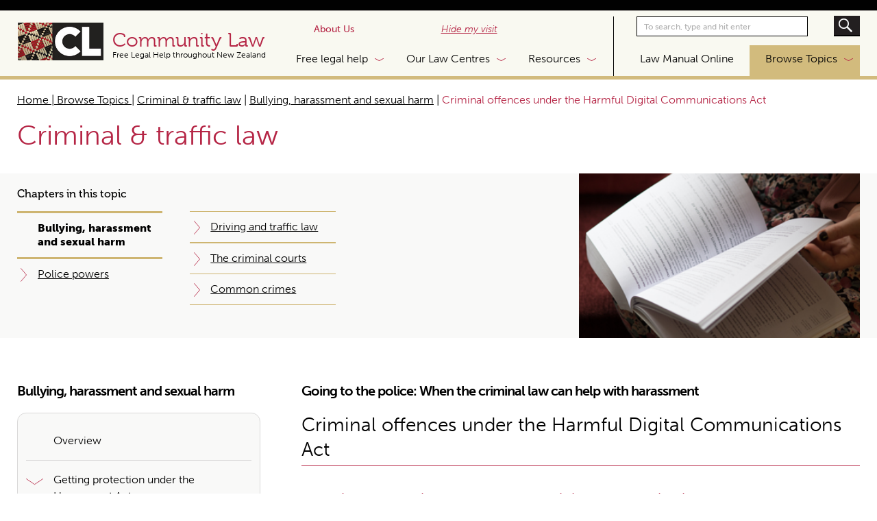

--- FILE ---
content_type: text/html; charset=UTF-8
request_url: https://communitylaw.org.nz/community-law-manual/chapter-28-bullying-harassment-and-sexual-harm/cyberbullying-protections-against-online-digital-harassment/criminal-offences-under-the-harmful-digital-communications-act/
body_size: 13536
content:
<!DOCTYPE html PUBLIC "-//W3C//DTD XHTML 1.0 Transitional//EN" "http://www.w3.org/TR/xhtml1/DTD/xhtml1-transitional.dtd">
<html lang="en" class="no-js opacitysafe" itemscope itemtype="https://schema.org/FAQPage">
<head profile="http://gmpg.org/xfn/11">
<meta http-equiv="Content-Type" content="text/html; charset=UTF-8" />
<title>Criminal offences under the Harmful Digital Communications Act - Community Law</title>
<link rel="icon" type="image/x-icon" href="https://communitylaw.org.nz/wp-content/themes/community-law/favicon.ico" />

<meta name="viewport" content="width=device-width">

<!-- <script src="//use.typekit.net/jxk8ttt.js"></script>
<script>try{Typekit.load();}catch(e){}</script>

<link rel="stylesheet" href="https://use.typekit.net/jxk8ttt.css"> -->

<meta name='robots' content='index, follow, max-image-preview:large, max-snippet:-1, max-video-preview:-1' />
	<style>img:is([sizes="auto" i], [sizes^="auto," i]) { contain-intrinsic-size: 3000px 1500px }</style>
	
	<!-- This site is optimized with the Yoast SEO plugin v26.7 - https://yoast.com/wordpress/plugins/seo/ -->
	<link rel="canonical" href="https://communitylaw.org.nz/community-law-manual/chapter-34-bullying-harassment-and-sexual-harm/cyberbullying-protections-against-online-digital-harassment/criminal-offences-under-the-harmful-digital-communications-act/" />
	<meta property="og:locale" content="en_US" />
	<meta property="og:type" content="article" />
	<meta property="og:title" content="Criminal offences under the Harmful Digital Communications Act - Community Law" />
	<meta property="og:description" content="Going to the police: When the criminal law can help with harassment Criminal offences under the Harmful Digital Communications Act Intentionally causing harm through “digital communications” Harmful Digital Communications Act 2015, s 22(1); s 4 (definitions of “digital communication,” “posts a digital&hellip;" />
	<meta property="og:url" content="https://communitylaw.org.nz/community-law-manual/chapter-34-bullying-harassment-and-sexual-harm/cyberbullying-protections-against-online-digital-harassment/criminal-offences-under-the-harmful-digital-communications-act/" />
	<meta property="og:site_name" content="Community Law" />
	<meta name="twitter:card" content="summary_large_image" />
	<meta name="twitter:label1" content="Est. reading time" />
	<meta name="twitter:data1" content="1 minute" />
	<script type="application/ld+json" class="yoast-schema-graph">{"@context":"https://schema.org","@graph":[{"@type":"WebPage","@id":"https://communitylaw.org.nz/community-law-manual/chapter-34-bullying-harassment-and-sexual-harm/cyberbullying-protections-against-online-digital-harassment/criminal-offences-under-the-harmful-digital-communications-act/","url":"https://communitylaw.org.nz/community-law-manual/chapter-34-bullying-harassment-and-sexual-harm/cyberbullying-protections-against-online-digital-harassment/criminal-offences-under-the-harmful-digital-communications-act/","name":"Criminal offences under the Harmful Digital Communications Act - Community Law","isPartOf":{"@id":"https://communitylaw.org.nz/#website"},"datePublished":"2021-07-26T12:47:09+00:00","breadcrumb":{"@id":"https://communitylaw.org.nz/community-law-manual/chapter-34-bullying-harassment-and-sexual-harm/cyberbullying-protections-against-online-digital-harassment/criminal-offences-under-the-harmful-digital-communications-act/#breadcrumb"},"inLanguage":"en-US","potentialAction":[{"@type":"ReadAction","target":["https://communitylaw.org.nz/community-law-manual/chapter-34-bullying-harassment-and-sexual-harm/cyberbullying-protections-against-online-digital-harassment/criminal-offences-under-the-harmful-digital-communications-act/"]}]},{"@type":"BreadcrumbList","@id":"https://communitylaw.org.nz/community-law-manual/chapter-34-bullying-harassment-and-sexual-harm/cyberbullying-protections-against-online-digital-harassment/criminal-offences-under-the-harmful-digital-communications-act/#breadcrumb","itemListElement":[{"@type":"ListItem","position":1,"name":"Home","item":"https://communitylaw.org.nz/"},{"@type":"ListItem","position":2,"name":"Cyberbullying: Protections against online/digital harassment","item":"https://communitylaw.org.nz/community-law-manual/chapter-34-bullying-harassment-and-sexual-harm/cyberbullying-protections-against-online-digital-harassment/"},{"@type":"ListItem","position":3,"name":"Criminal offences under the Harmful Digital Communications Act"}]},{"@type":"WebSite","@id":"https://communitylaw.org.nz/#website","url":"https://communitylaw.org.nz/","name":"Community Law","description":"Find the answer to your legal question","potentialAction":[{"@type":"SearchAction","target":{"@type":"EntryPoint","urlTemplate":"https://communitylaw.org.nz/?s={search_term_string}"},"query-input":{"@type":"PropertyValueSpecification","valueRequired":true,"valueName":"search_term_string"}}],"inLanguage":"en-US"}]}</script>
	<!-- / Yoast SEO plugin. -->


<link rel='dns-prefetch' href='//www.google.com' />
<link rel='dns-prefetch' href='//www.googletagmanager.com' />
<link href='https://fonts.gstatic.com' crossorigin rel='preconnect' />
<link rel='stylesheet' id='wp-block-library-css' href='https://communitylaw.org.nz/wp-includes/css/dist/block-library/style.min.css?ver=6.7.4' type='text/css' media='all' />
<style id='classic-theme-styles-inline-css' type='text/css'>
/*! This file is auto-generated */
.wp-block-button__link{color:#fff;background-color:#32373c;border-radius:9999px;box-shadow:none;text-decoration:none;padding:calc(.667em + 2px) calc(1.333em + 2px);font-size:1.125em}.wp-block-file__button{background:#32373c;color:#fff;text-decoration:none}
</style>
<link rel='stylesheet' id='SearchAutocomplete-theme-css' href='https://communitylaw.org.nz/wp-content/plugins/search-autocomplete/css/aristo/jquery-ui-aristo.min.css?ver=1.9.2' type='text/css' media='all' />
<link rel='stylesheet' id='woocommerce-layout-css' href='https://communitylaw.org.nz/wp-content/plugins/woocommerce/assets/css/woocommerce-layout.css?ver=10.3.7' type='text/css' media='all' />
<link rel='stylesheet' id='woocommerce-smallscreen-css' href='https://communitylaw.org.nz/wp-content/plugins/woocommerce/assets/css/woocommerce-smallscreen.css?ver=10.3.7' type='text/css' media='only screen and (max-width: 768px)' />
<link rel='stylesheet' id='woocommerce-general-css' href='https://communitylaw.org.nz/wp-content/plugins/woocommerce/assets/css/woocommerce.css?ver=10.3.7' type='text/css' media='all' />
<style id='woocommerce-inline-inline-css' type='text/css'>
.woocommerce form .form-row .required { visibility: visible; }
</style>
<link rel='stylesheet' id='brands-styles-css' href='https://communitylaw.org.nz/wp-content/plugins/woocommerce/assets/css/brands.css?ver=10.3.7' type='text/css' media='all' />
<link rel='stylesheet' id='style.css-css' href='https://communitylaw.org.nz/wp-content/themes/community-law/style.css?ver=1.0' type='text/css' media='all' />
<link rel='stylesheet' id='style-mq.css-css' href='https://communitylaw.org.nz/wp-content/themes/community-law/style-mq.css?ver=1.0' type='text/css' media='all' />
<link rel='stylesheet' id='tablepress-default-css' href='https://communitylaw.org.nz/wp-content/tablepress-combined.min.css?ver=74' type='text/css' media='all' />
<link rel='stylesheet' id='tablepress-responsive-tables-css' href='https://communitylaw.org.nz/wp-content/plugins/tablepress-responsive-tables/css/tablepress-responsive.min.css?ver=1.8' type='text/css' media='all' />
<script type="text/javascript" src="https://communitylaw.org.nz/wp-includes/js/jquery/jquery.min.js?ver=3.7.1" id="jquery-core-js"></script>
<script type="text/javascript" src="https://communitylaw.org.nz/wp-includes/js/jquery/jquery-migrate.min.js?ver=3.4.1" id="jquery-migrate-js"></script>
<script type="text/javascript" src="https://communitylaw.org.nz/wp-content/plugins/recaptcha-woo/js/rcfwc.js?ver=1.0" id="rcfwc-js-js" defer="defer" data-wp-strategy="defer"></script>
<script type="text/javascript" src="https://www.google.com/recaptcha/api.js?hl=en_US" id="recaptcha-js" defer="defer" data-wp-strategy="defer"></script>
<script type="text/javascript" src="https://communitylaw.org.nz/wp-content/plugins/woocommerce/assets/js/jquery-blockui/jquery.blockUI.min.js?ver=2.7.0-wc.10.3.7" id="wc-jquery-blockui-js" defer="defer" data-wp-strategy="defer"></script>
<script type="text/javascript" id="wc-add-to-cart-js-extra">
/* <![CDATA[ */
var wc_add_to_cart_params = {"ajax_url":"\/wp-admin\/admin-ajax.php","wc_ajax_url":"\/?wc-ajax=%%endpoint%%","i18n_view_cart":"View cart","cart_url":"https:\/\/communitylaw.org.nz\/shop\/cart\/","is_cart":"","cart_redirect_after_add":"no"};
/* ]]> */
</script>
<script type="text/javascript" src="https://communitylaw.org.nz/wp-content/plugins/woocommerce/assets/js/frontend/add-to-cart.min.js?ver=10.3.7" id="wc-add-to-cart-js" defer="defer" data-wp-strategy="defer"></script>
<script type="text/javascript" src="https://communitylaw.org.nz/wp-content/plugins/woocommerce/assets/js/js-cookie/js.cookie.min.js?ver=2.1.4-wc.10.3.7" id="wc-js-cookie-js" defer="defer" data-wp-strategy="defer"></script>
<script type="text/javascript" id="woocommerce-js-extra">
/* <![CDATA[ */
var woocommerce_params = {"ajax_url":"\/wp-admin\/admin-ajax.php","wc_ajax_url":"\/?wc-ajax=%%endpoint%%","i18n_password_show":"Show password","i18n_password_hide":"Hide password"};
/* ]]> */
</script>
<script type="text/javascript" src="https://communitylaw.org.nz/wp-content/plugins/woocommerce/assets/js/frontend/woocommerce.min.js?ver=10.3.7" id="woocommerce-js" defer="defer" data-wp-strategy="defer"></script>
<script type="text/javascript" src="https://communitylaw.org.nz/wp-content/themes/community-law/js/script.js?ver=6.7.4" id="script.js-js"></script>

<!-- Google tag (gtag.js) snippet added by Site Kit -->
<!-- Google Analytics snippet added by Site Kit -->
<script type="text/javascript" src="https://www.googletagmanager.com/gtag/js?id=GT-K5LXJN4" id="google_gtagjs-js" async></script>
<script type="text/javascript" id="google_gtagjs-js-after">
/* <![CDATA[ */
window.dataLayer = window.dataLayer || [];function gtag(){dataLayer.push(arguments);}
gtag("set","linker",{"domains":["communitylaw.org.nz"]});
gtag("js", new Date());
gtag("set", "developer_id.dZTNiMT", true);
gtag("config", "GT-K5LXJN4");
/* ]]> */
</script>
<link rel="https://api.w.org/" href="https://communitylaw.org.nz/wp-json/" /><link rel='shortlink' href='https://communitylaw.org.nz/?p=44726' />
<link rel="alternate" title="oEmbed (JSON)" type="application/json+oembed" href="https://communitylaw.org.nz/wp-json/oembed/1.0/embed?url=https%3A%2F%2Fcommunitylaw.org.nz%2Fcommunity-law-manual%2Fchapter-34-bullying-harassment-and-sexual-harm%2Fcyberbullying-protections-against-online-digital-harassment%2Fcriminal-offences-under-the-harmful-digital-communications-act%2F" />
<link rel="alternate" title="oEmbed (XML)" type="text/xml+oembed" href="https://communitylaw.org.nz/wp-json/oembed/1.0/embed?url=https%3A%2F%2Fcommunitylaw.org.nz%2Fcommunity-law-manual%2Fchapter-34-bullying-harassment-and-sexual-harm%2Fcyberbullying-protections-against-online-digital-harassment%2Fcriminal-offences-under-the-harmful-digital-communications-act%2F&#038;format=xml" />
<meta name="generator" content="Site Kit by Google 1.170.0" />	<noscript><style>.woocommerce-product-gallery{ opacity: 1 !important; }</style></noscript>
	
<!-- Google Tag Manager snippet added by Site Kit -->
<script type="text/javascript">
/* <![CDATA[ */

			( function( w, d, s, l, i ) {
				w[l] = w[l] || [];
				w[l].push( {'gtm.start': new Date().getTime(), event: 'gtm.js'} );
				var f = d.getElementsByTagName( s )[0],
					j = d.createElement( s ), dl = l != 'dataLayer' ? '&l=' + l : '';
				j.async = true;
				j.src = 'https://www.googletagmanager.com/gtm.js?id=' + i + dl;
				f.parentNode.insertBefore( j, f );
			} )( window, document, 'script', 'dataLayer', 'GTM-NK7VH22' );
			
/* ]]> */
</script>

<!-- End Google Tag Manager snippet added by Site Kit -->

</head>
<body class="article-template-default single single-article postid-44726 theme-community-law woocommerce-no-js article-criminal-offences-under-the-harmful-digital-communications-act">



<a name="Top"></a>
<div class="body-wrap" data-index="Top">
<div id="overlay"></div>




<header class="">
  <div class="responsive-nav">
    <a href="/law-manual-online/" class="lm-back btn">Back</a>
    <a href="#" class="responsive-nav-trigger">MENU</a>
    <div class="responsive-menus row">
      <div class="grid-32 respmenu-wrap row">
        <div class="nav vert responsivemenu row">
          <ul id="menu-responsivemenu" class="menu"><li id="menu-item-2139" class="menu-item menu-item-type-post_type menu-item-object-page menu-item-home menu-item-2139"><a href="https://communitylaw.org.nz/">Home</a></li>
<li id="menu-item-2140" class="has-child menu-item menu-item-type-post_type menu-item-object-page menu-item-has-children menu-item-2140"><a href="https://communitylaw.org.nz/free-legal-help/">Free legal help</a>
<ul class="sub-menu">
	<li id="menu-item-2163" class="menu-item menu-item-type-post_type menu-item-object-page menu-item-2163"><a href="https://communitylaw.org.nz/free-legal-help/">Overview</a></li>
	<li id="menu-item-2141" class="menu-item menu-item-type-post_type menu-item-object-page menu-item-2141"><a href="https://communitylaw.org.nz/free-legal-help/how-does-it-work/">How does it work?</a></li>
	<li id="menu-item-2142" class="menu-item menu-item-type-post_type menu-item-object-page menu-item-2142"><a href="https://communitylaw.org.nz/free-legal-help/eligibility/">Am I eligible?</a></li>
	<li id="menu-item-2143" class="menu-item menu-item-type-post_type menu-item-object-page menu-item-2143"><a href="https://communitylaw.org.nz/free-legal-help/our-lawyers/">Who are our lawyers?</a></li>
</ul>
</li>
<li id="menu-item-2144" class="has-child resp-olc menu-item menu-item-type-post_type menu-item-object-page menu-item-2144"><a href="https://communitylaw.org.nz/our-law-centres/">Our Law Centres</a></li>
<li id="menu-item-2236" class="menu-item menu-item-type-post_type menu-item-object-page menu-item-2236"><a href="https://communitylaw.org.nz/law-manual-online/">Law Manual Online</a></li>
<li id="menu-item-2146" class="has-child menu-item menu-item-type-post_type menu-item-object-page menu-item-has-children menu-item-2146"><a href="https://communitylaw.org.nz/resources/">Resources</a>
<ul class="sub-menu">
	<li id="menu-item-2164" class="menu-item menu-item-type-post_type menu-item-object-page menu-item-2164"><a href="https://communitylaw.org.nz/resources/">Overview</a></li>
	<li id="menu-item-3610" class="menu-item menu-item-type-post_type menu-item-object-page menu-item-3610"><a href="https://communitylaw.org.nz/resources/law-reform-pipeline/">Law Reform Pipeline</a></li>
	<li id="menu-item-2147" class="menu-item menu-item-type-post_type menu-item-object-page menu-item-2147"><a href="https://communitylaw.org.nz/resources/bookshop/">Bookshop</a></li>
	<li id="menu-item-2148" class="menu-item menu-item-type-post_type menu-item-object-page menu-item-2148"><a href="https://communitylaw.org.nz/resources/legal-letters/">Legal letters</a></li>
	<li id="menu-item-2149" class="menu-item menu-item-type-post_type menu-item-object-page menu-item-2149"><a href="https://communitylaw.org.nz/resources/rights-education/">Rights education</a></li>
	<li id="menu-item-50089" class="menu-item menu-item-type-post_type menu-item-object-page menu-item-50089"><a href="https://communitylaw.org.nz/resources/alcohol/">Alcohol Licensing</a></li>
</ul>
</li>
<li id="menu-item-2150" class="has-child menu-item menu-item-type-post_type menu-item-object-page menu-item-has-children menu-item-2150"><a href="https://communitylaw.org.nz/about-us/">About Us</a>
<ul class="sub-menu">
	<li id="menu-item-2165" class="menu-item menu-item-type-post_type menu-item-object-page menu-item-2165"><a href="https://communitylaw.org.nz/about-us/">Overview</a></li>
	<li id="menu-item-49413" class="menu-item menu-item-type-post_type menu-item-object-page menu-item-49413"><a href="https://communitylaw.org.nz/about-us/our-board/">Our Board</a></li>
	<li id="menu-item-2151" class="menu-item menu-item-type-post_type menu-item-object-page menu-item-2151"><a href="https://communitylaw.org.nz/about-us/our-history/">Our History</a></li>
	<li id="menu-item-2152" class="menu-item menu-item-type-post_type menu-item-object-page menu-item-2152"><a href="https://communitylaw.org.nz/about-us/maori-representation/">Māori Caucus</a></li>
	<li id="menu-item-2153" class="menu-item menu-item-type-post_type menu-item-object-page current_page_parent menu-item-2153"><a href="https://communitylaw.org.nz/about-us/news-law-reform/">News &amp; Law Reform</a></li>
</ul>
</li>
<li id="menu-item-39125" class="menu-item menu-item-type-post_type menu-item-object-page menu-item-39125"><a href="https://communitylaw.org.nz/law-manual-online/make-a-donation/">Donate to the Manual</a></li>
</ul>        </div>
        <a href="#back" class="back">Back</a>
      </div>
<ul id="menu-centresmenu" class="menu"><li id="menu-item-1059" class="col-split menu-item menu-item-type-custom menu-item-object-custom menu-item-has-children menu-item-1059"><a href="#">col-split</a>
<ul class="sub-menu">
	<li id="menu-item-1068" class="menu-item menu-item-type-post_type menu-item-object-centre menu-item-1068"><a href="https://communitylaw.org.nz/centre/disability-law/">Aotearoa Disability Law</a></li>
	<li id="menu-item-1060" class="noclick menu-item menu-item-type-post_type menu-item-object-centre menu-item-has-children menu-item-1060"><a href="https://communitylaw.org.nz/centre/auckland/">Auckland</a>
	<ul class="sub-menu">
		<li id="menu-item-1061" class="inset menu-item menu-item-type-post_type menu-item-object-centre menu-item-1061"><a href="https://communitylaw.org.nz/centre/auckland/cbd/">CBD</a></li>
		<li id="menu-item-1062" class="inset menu-item menu-item-type-post_type menu-item-object-centre menu-item-1062"><a href="https://communitylaw.org.nz/centre/auckland/mangere/">Māngere</a></li>
		<li id="menu-item-1063" class="inset menu-item menu-item-type-post_type menu-item-object-centre menu-item-1063"><a href="https://communitylaw.org.nz/centre/auckland/south-auckland/">South Auckland</a></li>
		<li id="menu-item-1064" class="inset menu-item menu-item-type-post_type menu-item-object-centre menu-item-1064"><a href="https://communitylaw.org.nz/centre/auckland/waitemata/">Waitematā</a></li>
	</ul>
</li>
	<li id="menu-item-1065" class="menu-item menu-item-type-post_type menu-item-object-centre menu-item-1065"><a href="https://communitylaw.org.nz/centre/blenheim/">Blenheim</a></li>
	<li id="menu-item-1067" class="menu-item menu-item-type-post_type menu-item-object-centre menu-item-1067"><a href="https://communitylaw.org.nz/centre/canterbury/">Canterbury &amp; West Coast</a></li>
	<li id="menu-item-1072" class="menu-item menu-item-type-post_type menu-item-object-centre menu-item-1072"><a href="https://communitylaw.org.nz/centre/hawkes-bay/">Hawkes Bay</a></li>
	<li id="menu-item-1077" class="menu-item menu-item-type-post_type menu-item-object-centre menu-item-1077"><a href="https://communitylaw.org.nz/centre/manawatu/">Manawatū, Horowhenua, &#038; Tararua</a></li>
	<li id="menu-item-1075" class="new-col menu-item menu-item-type-post_type menu-item-object-centre menu-item-1075"><a href="https://communitylaw.org.nz/centre/nelson-bays/">Nelson Bays</a></li>
	<li id="menu-item-1074" class="menu-item menu-item-type-post_type menu-item-object-centre menu-item-1074"><a href="https://communitylaw.org.nz/centre/ngai-tahu/">Ngāi Tahu Māori Law Centre</a></li>
	<li id="menu-item-1069" class="menu-item menu-item-type-post_type menu-item-object-centre menu-item-1069"><a href="https://communitylaw.org.nz/centre/otago/">Otago</a></li>
</ul>
</li>
<li id="menu-item-1076" class="col-split menu-item menu-item-type-custom menu-item-object-custom menu-item-has-children menu-item-1076"><a href="#">col-split</a>
<ul class="sub-menu">
	<li id="menu-item-45427" class="menu-item menu-item-type-post_type menu-item-object-centre menu-item-45427"><a href="https://communitylaw.org.nz/centre/whitireia/">Porirua Kāpiti</a></li>
	<li id="menu-item-1080" class="menu-item menu-item-type-post_type menu-item-object-centre menu-item-1080"><a href="https://communitylaw.org.nz/centre/rotorua/">Rotorua</a></li>
	<li id="menu-item-1073" class="menu-item menu-item-type-post_type menu-item-object-centre menu-item-1073"><a href="https://communitylaw.org.nz/centre/southland/">Southland</a></li>
	<li id="menu-item-1070" class="menu-item menu-item-type-post_type menu-item-object-centre menu-item-1070"><a href="https://communitylaw.org.nz/centre/tairawhiti/">Tairāwhiti</a></li>
	<li id="menu-item-1087" class="menu-item menu-item-type-post_type menu-item-object-centre menu-item-1087"><a href="https://communitylaw.org.nz/centre/taitokerau/">Taitokerau</a></li>
	<li id="menu-item-1081" class="menu-item menu-item-type-post_type menu-item-object-centre menu-item-1081"><a href="https://communitylaw.org.nz/centre/taranaki/">Taranaki</a></li>
	<li id="menu-item-1082" class="menu-item menu-item-type-post_type menu-item-object-centre menu-item-1082"><a href="https://communitylaw.org.nz/centre/tauranga-whakatane/">Tauranga &amp; Whakatāne</a></li>
	<li id="menu-item-1071" class="menu-item menu-item-type-post_type menu-item-object-centre menu-item-1071"><a href="https://communitylaw.org.nz/centre/waikato/">Waikato</a></li>
	<li id="menu-item-1083" class="menu-item menu-item-type-post_type menu-item-object-centre menu-item-1083"><a href="https://communitylaw.org.nz/centre/wairarapa/">Wairarapa</a></li>
	<li id="menu-item-1109" class="menu-item menu-item-type-post_type menu-item-object-centre menu-item-1109"><a href="https://communitylaw.org.nz/centre/wellington-hutt-valley/">Wellington &amp; Hutt Valley</a></li>
	<li id="menu-item-1086" class="menu-item menu-item-type-post_type menu-item-object-centre menu-item-1086"><a href="https://communitylaw.org.nz/centre/whanganui/">Whanganui</a></li>
	<li id="menu-item-54286" class="menu-item menu-item-type-custom menu-item-object-custom menu-item-54286"><a href="https://youthlaw.co.nz/">YouthLaw</a></li>
</ul>
</li>
</ul>    </div>
  </div>

  <div class="container">
    <div class="flex-row prefix-2 suffix-2">
      <div class="logo-wrap">
        <h1><a href="https://communitylaw.org.nz" id="logo" title="Community Law">Community Law<br /><span>Free Legal Help throughout New Zealand</span></a></h1>
      </div>
      <div class="mainmenu-wrap">
        <div class="topmenu nav hrz">
          <ul id="menu-topmenu" class="menu"><li id="menu-item-485" class="menu-item menu-item-type-post_type menu-item-object-page menu-item-485"><a href="https://communitylaw.org.nz/about-us/">About Us</a></li>
<li id="menu-item-22304" class="safety menu-item menu-item-type-post_type menu-item-object-page menu-item-22304"><a href="https://communitylaw.org.nz/hide-my-visit/">Hide my visit</a></li>
</ul>          
         <div id="searchform">
                        <div class="menu-search-button"></div>
            <form method="get" action="https://communitylaw.org.nz/" class="menu-search-form">
              <input class="menu-search-field" type="text" onblur="if(this.value=='')this.value='To search, type and hit enter';" onfocus="if(this.value=='To search, type and hit enter')this.value='';" value="To search, type and hit enter" name="s" />
            </form>
        </div>
        </div>
        <div class="mainmenu nav hrz">
          <ul id="menu-mainmenu" class="menu"><li id="menu-item-478" class="flh menu-item menu-item-type-post_type menu-item-object-page menu-item-has-children menu-item-478"><a href="https://communitylaw.org.nz/free-legal-help/">Free legal help</a>
<ul class="sub-menu">
	<li id="menu-item-45642" class="menu-item menu-item-type-post_type menu-item-object-page menu-item-has-children menu-item-45642"><a href="https://communitylaw.org.nz/free-legal-help/">Free legal help</a>
	<ul class="sub-menu">
		<li id="menu-item-487" class="menu-item menu-item-type-post_type menu-item-object-page menu-item-487"><a href="https://communitylaw.org.nz/free-legal-help/">Overview</a></li>
		<li id="menu-item-479" class="menu-item menu-item-type-post_type menu-item-object-page menu-item-479"><a href="https://communitylaw.org.nz/free-legal-help/how-does-it-work/">How does it work?</a></li>
		<li id="menu-item-480" class="menu-item menu-item-type-post_type menu-item-object-page menu-item-480"><a href="https://communitylaw.org.nz/free-legal-help/eligibility/">Am I eligible?</a></li>
		<li id="menu-item-481" class="last menu-item menu-item-type-post_type menu-item-object-page menu-item-481"><a href="https://communitylaw.org.nz/free-legal-help/our-lawyers/">Who are our lawyers?</a></li>
	</ul>
</li>
</ul>
</li>
<li id="menu-item-477" class="olc menu-item menu-item-type-post_type menu-item-object-page menu-item-477"><a href="https://communitylaw.org.nz/our-law-centres/">Our Law Centres</a></li>
<li id="menu-item-475" class="rcs menu-item menu-item-type-post_type menu-item-object-page menu-item-has-children menu-item-475"><a href="https://communitylaw.org.nz/resources/">Resources</a>
<ul class="sub-menu">
	<li id="menu-item-45643" class="menu-item menu-item-type-post_type menu-item-object-page menu-item-has-children menu-item-45643"><a href="https://communitylaw.org.nz/resources/">Resources</a>
	<ul class="sub-menu">
		<li id="menu-item-488" class="menu-item menu-item-type-post_type menu-item-object-page menu-item-488"><a href="https://communitylaw.org.nz/resources/">Overview</a></li>
		<li id="menu-item-3589" class="menu-item menu-item-type-post_type menu-item-object-page menu-item-3589"><a href="https://communitylaw.org.nz/resources/law-reform-pipeline/">Law Reform Pipeline</a></li>
		<li id="menu-item-482" class="menu-item menu-item-type-post_type menu-item-object-page menu-item-482"><a href="https://communitylaw.org.nz/resources/bookshop/">Bookshop</a></li>
		<li id="menu-item-483" class="menu-item menu-item-type-post_type menu-item-object-page menu-item-483"><a href="https://communitylaw.org.nz/resources/legal-letters/">Legal letters</a></li>
		<li id="menu-item-484" class="menu-item menu-item-type-post_type menu-item-object-page menu-item-484"><a href="https://communitylaw.org.nz/resources/rights-education/">Rights education</a></li>
		<li id="menu-item-50094" class="menu-item menu-item-type-post_type menu-item-object-page menu-item-50094"><a href="https://communitylaw.org.nz/resources/alcohol/">Alcohol Licensing</a></li>
	</ul>
</li>
</ul>
</li>
<li id="menu-item-45644" class="divider menu-item menu-item-type-custom menu-item-object-custom menu-item-45644"><a href="#">|</a></li>
<li id="menu-item-45645" class="lmo menu-item menu-item-type-post_type menu-item-object-page menu-item-45645"><a href="https://communitylaw.org.nz/law-manual-online/">Law Manual Online</a></li>
<li id="menu-item-45646" class="lin menu-item menu-item-type-post_type menu-item-object-page menu-item-45646"><a href="https://communitylaw.org.nz/law-manual-online/">Browse Topics</a></li>
</ul>        </div>
      </div>
    </div>
      </div>
</header>
<div class="clm">



<div class="section">
  <div class="container">

    <div class="row bcrow">
      <div class="prefix-2">
        <p class="bc">
          <a href="/law-manual-online/">Home | Browse Topics </a>
          <?php//  if( isset($_SESSION['topic']) && $_SESSION['topic'] != ""){  ?>
             | <a href="/topic/criminal-traffic-law">Criminal & traffic law</a>
          <?php// }; ?>
                       | <a href="https://communitylaw.org.nz/community-law-manual/chapter-34-bullying-harassment-and-sexual-harm/bullying-harassment-and-sexual-harm/">Bullying, harassment and sexual harm</a>
                     | <span class="red">Criminal offences under the Harmful Digital Communications Act</span></p>
        <p class="topic-heading">Criminal & traffic law</p>
      </div>
    </div>

  </div>
</div>


    <div class="section-chaptnav">
  <div class="container">
    <div class="prefix-2 suffix-3 two-col">
      <div class="row chaptnav-wrap">
        <div class="chaptnav">
          <p class="chaptnav-heading">Chapters in this topic</p>
          <div class="chapter-nav nav">
            <ul>
              <li class="thischapter"><a href="https://communitylaw.org.nz/community-law-manual/chapter-34-bullying-harassment-and-sexual-harm/bullying-harassment-and-sexual-harm/">Bullying, harassment and sexual harm</a></li><li><a href="https://communitylaw.org.nz/community-law-manual/chapter-30-police-powers/police-powers/">Police powers</a></li><li><a href="https://communitylaw.org.nz/community-law-manual/chapter-31-driving-and-traffic-law/driving-and-traffic-law/">Driving and traffic law</a></li><li><a href="https://communitylaw.org.nz/community-law-manual/chapter-32-the-criminal-courts/the-criminal-courts/">The criminal courts</a></li><li><a href="https://communitylaw.org.nz/community-law-manual/chapter-33-common-crimes/common-crimes/">Common crimes</a></li>            </ul>
          </div>
        </div>
        <div class="thumb">
          <img src="https://communitylaw.org.nz/wp-content/uploads/2018/11/Criminal-Traffic-Law.png" title="Image for Criminal & traffic law" />        </div>
      </div>
    </div>

  </div>
</div>


<div class="section section-main">
  <div class="container">

    <div class="group">
      <div class="col grid-11 prefix-2 suffix-1 sidebarmenu-wrapper">
        <div class="sidebarmenu-law nav vert">
          <ul>
<li class=""><a href="https://communitylaw.org.nz/community-law-manual/chapter-34-bullying-harassment-and-sexual-harm/bullying-harassment-and-sexual-harm/" >Bullying, harassment and sexual harm</a><ul><li class="sub-menu-item "><a href="https://communitylaw.org.nz/community-law-manual/chapter-34-bullying-harassment-and-sexual-harm/bullying-harassment-and-sexual-harm/overview-4/" >Overview</a></li><li class=" has-sub"><a href="https://communitylaw.org.nz/community-law-manual/chapter-34-bullying-harassment-and-sexual-harm/getting-protection-under-the-harassment-act/" >Getting protection under the Harassment Act</a><ul class="sub-menu"><li class="sub-menu-item "><a href="https://communitylaw.org.nz/community-law-manual/chapter-34-bullying-harassment-and-sexual-harm/getting-protection-under-the-harassment-act/" >Overview</a></li><li class="sub-menu-item "><a href="https://communitylaw.org.nz/community-law-manual/chapter-34-bullying-harassment-and-sexual-harm/getting-protection-under-the-harassment-act/what-counts-as-harassment/" >What counts as “harassment”?</a></li><li class="sub-menu-item "><a href="https://communitylaw.org.nz/community-law-manual/chapter-34-bullying-harassment-and-sexual-harm/getting-protection-under-the-harassment-act/when-a-restraining-order-can-be-made/" >When a restraining order can be made</a></li><li class="sub-menu-item "><a href="https://communitylaw.org.nz/community-law-manual/chapter-34-bullying-harassment-and-sexual-harm/getting-protection-under-the-harassment-act/what-a-restraining-order-does/" >What a restraining order does</a></li><li class="sub-menu-item "><a href="https://communitylaw.org.nz/community-law-manual/chapter-34-bullying-harassment-and-sexual-harm/getting-protection-under-the-harassment-act/applying-for-a-restraining-order/" >Applying for a restraining order</a></li><li class="sub-menu-item "><a href="https://communitylaw.org.nz/community-law-manual/chapter-34-bullying-harassment-and-sexual-harm/getting-protection-under-the-harassment-act/opposing-defending-an-application-for-a-restraining-order/" >Opposing (“defending”) an application for a restraining order</a></li></ul></li><li class=" has-no-sub"><a href="https://communitylaw.org.nz/community-law-manual/chapter-34-bullying-harassment-and-sexual-harm/going-to-the-police-when-the-criminal-law-can-help-with-harassment/" >Going to the police: When the criminal law can help with harassment</a></li><li class="current-menu-parent  has-sub"><a href="https://communitylaw.org.nz/community-law-manual/chapter-34-bullying-harassment-and-sexual-harm/cyberbullying-protections-against-online-digital-harassment/" >Cyberbullying: Protections against online/digital harassment</a><ul class="sub-menu"><li class="sub-menu-item current-menu-parent "><a href="https://communitylaw.org.nz/community-law-manual/chapter-34-bullying-harassment-and-sexual-harm/cyberbullying-protections-against-online-digital-harassment/" >Overview</a></li><li class="sub-menu-item "><a href="https://communitylaw.org.nz/community-law-manual/chapter-34-bullying-harassment-and-sexual-harm/cyberbullying-protections-against-online-digital-harassment/dealing-with-cyberbullying-yourself/" >Dealing with cyberbullying yourself</a></li><li class="sub-menu-item "><a href="https://communitylaw.org.nz/community-law-manual/chapter-34-bullying-harassment-and-sexual-harm/cyberbullying-protections-against-online-digital-harassment/complaining-to-the-website-phone-company-or-other-online-host/" >Complaining to the website, phone company or other “online host”</a></li><li class="sub-menu-item "><a href="https://communitylaw.org.nz/community-law-manual/chapter-34-bullying-harassment-and-sexual-harm/cyberbullying-protections-against-online-digital-harassment/complaining-to-netsafe-the-cyberbullying-complaints-agency/" >Complaining to NetSafe, the cyberbullying complaints agency</a></li><li class="sub-menu-item "><a href="https://communitylaw.org.nz/community-law-manual/chapter-34-bullying-harassment-and-sexual-harm/cyberbullying-protections-against-online-digital-harassment/going-to-the-district-court-about-cyberbullying/" >Going to the District Court about cyberbullying</a></li><li class="sub-menu-item current-menu-item "><a href="https://communitylaw.org.nz/community-law-manual/chapter-34-bullying-harassment-and-sexual-harm/cyberbullying-protections-against-online-digital-harassment/criminal-offences-under-the-harmful-digital-communications-act/" >Criminal offences under the Harmful Digital Communications Act</a></li></ul></li><li class=" has-sub"><a href="https://communitylaw.org.nz/community-law-manual/chapter-34-bullying-harassment-and-sexual-harm/sexual-harm/" >Sexual harm</a><ul class="sub-menu"><li class="sub-menu-item "><a href="https://communitylaw.org.nz/community-law-manual/chapter-34-bullying-harassment-and-sexual-harm/sexual-harm/" >Overview</a></li><li class="sub-menu-item "><a href="https://communitylaw.org.nz/community-law-manual/chapter-34-bullying-harassment-and-sexual-harm/sexual-harm/consent/" >Consent</a></li><li class="sub-menu-item "><a href="https://communitylaw.org.nz/community-law-manual/chapter-34-bullying-harassment-and-sexual-harm/sexual-harm/if-youve-experienced-sexual-harm/" >If you've experienced sexual harm</a></li><li class="sub-menu-item "><a href="https://communitylaw.org.nz/community-law-manual/chapter-34-bullying-harassment-and-sexual-harm/sexual-harm/after-reporting-sexual-harm/" >After reporting sexual harm</a></li></ul></li></li>              </ul>
            </li>
          </ul>
        </div>

      </div>


      <div class="col grid-21 suffix-5 content">
      <div class="article child-article">

<p class="parent-title">Going to the police: When the criminal law can help with harassment</p>
<div>
<h1>Criminal offences under the Harmful Digital Communications Act</h1>
<div itemscope="" itemprop="mainEntity" itemtype="https://schema.org/Question"><h3 id="Intentionally causing harm through “digital communications”" itemprop="name">Intentionally causing harm through “digital communications”</h3><div itemscope="" itemprop="acceptedAnswer" itemtype="https://schema.org/Answer"><div itemprop="text">
<p class="Reference"><a href="https://www.legislation.govt.nz/act/public/2015/0063/latest/DLM5711810.html" target="_blank" rel="noopener">Harmful Digital Communications Act 2015, s 22(1); s 4 (definitions of “digital communication,” “posts a digital communication”)</a></p>
<p>It’s a criminal offence for someone to cause you serious emotional distress by posting a “digital communication” if they intended to cause you harm. The other person can only be convicted if an ordinary reasonable person in your position would have been harmed by what happened (see below).</p>
<p>The term “digital communication” covers the full range of online, electronic and digital communications. It can include sending you text or emails, or posting online comments about you on Facebook, Twitter or other social media sites or in an online forum or blog, or posting intimate photographs or videos of you online (“revenge porn” for example).</p>
</div></div></div><div itemscope="" itemprop="mainEntity" itemtype="https://schema.org/Question"><h3 id="Factors the judge will consider" itemprop="name">Factors the judge will consider</h3><div itemscope="" itemprop="acceptedAnswer" itemtype="https://schema.org/Answer"><div itemprop="text">
<p class="Reference"><a href="https://www.legislation.govt.nz/act/public/2015/0063/latest/DLM5711856.html" target="_blank" rel="noopener">Harmful Digital Communications Act 2015, s 22(2)</a></p>
<p>In deciding whether an ordinary reasonable person in your position would have been caused serious emotional distress by what happened, the judge can take into account:</p>
<ul>
<li>how extreme the language was (if it involved language)</li>
<li>how old you are and your other characteristics</li>
<li>whether the post, message or other communication was anonymous</li>
<li>whether it was repeated</li>
<li>how many people saw it</li>
<li>whether it was true or false (if it was a statement)</li>
<li>the context in which the communication appeared.</li>
</ul>
</div></div></div><div itemscope="" itemprop="mainEntity" itemtype="https://schema.org/Question"><h3 id="What the penalty for this offence?" itemprop="name">What the penalty for this offence?</h3><div itemscope="" itemprop="acceptedAnswer" itemtype="https://schema.org/Answer"><div itemprop="text">
<p class="Reference"><a href="https://www.legislation.govt.nz/act/public/2015/0063/latest/DLM5711856.html" target="_blank" rel="noopener">Harmful Digital Communications Act 2015, s 22(3)</a></p>
<p>If the person is convicted, they can be jailed for up to two years or fined up to $50,000. If it’s a company, it can be fined up to $200,000.</p>
</div>
</div></div></div>
      </div>
  
        <div class="clm-next-nav">
                  <div class="nextsectn">Next Section | <a href="https://communitylaw.org.nz/community-law-manual/chapter-34-bullying-harassment-and-sexual-harm/sexual-harm/">Sexual harm</a></div>
                        </div>


        <div class="feedbackq" data-fbqid="44726">
          <p class="fbhead">Did this answer your question?</p>
          <p><!-- <a href="#">Give us your feedback</a><br /> -->
          <button data-fb="yes">Yes</button>
          <button data-fb="no">No</button></p>
        </p>




      </div>
    </div>
  </div>

<!--   <div class="corner"></div>
  <div class="bg-bottom"></div> -->
</div>

</div>


<div class="support-section">
  <div class="container">
    <div class="row">

        
       <div class="col grid-21 prefix-2 suffix-5 support">
        <p class="parent-title">Bullying, harassment and sexual harm</p>
              <h4 class="support-title"><span class="red">Where to go</span> for more support</h4>
      
        <dl><dt><p class="other-resources_heading-2">Community Law</p></dt><dd><p class="other-resources_body">Your local Community Law Centre can provide you with free initial legal advice.</p><p><span class="bold">Find your local Community Law Centre online: </span><a href="http://www.communitylaw.org.nz/our-law-centres/" target="_blank" rel="noopener">www.communitylaw.org.nz/our-law-centres</a></dd><dt><p class="other-resources_heading-2">Victims Information</p></dt><dd><p class="other-resources_body">Victims Information is managed by the Ministry of Justice and provides links to a range of services available to help victims deal with the practical and emotional effects of crime.</p><p><span class="bold">Website:</span> <a href="http://www.victimsinfo.govt.nz" target="_blank" rel="noopener">www.victimsinfo.govt.nz</a><br /><span class="bold">Phone:</span> 0800 650 654</dd><dt><p class="other-resources_heading-2">NZ Police</p></dt><dd><p class="other-resources_body">The police provide a list of phone counselling services and websites that can help victims of bullying and cyberbullying.</p><p class="other-resources_body"><span class="bold">Website:</span> <a href="http://www.police.govt.nz/about-site/other-sites/no-bully-website" target="_blank" rel="noopener">www.police.govt.nz/about-site/other-sites/no-bully-website</a></p></dd><dt><p class="other-resources_heading-2">Harassment and bullying in the workplace</p></dt><dd><p class="other-resources_body">The WorkSafe New Zealand website has information and guidance about workplace bullying.</p><p class="other-resources_body"><span class="bold">Website:</span> <a href="http://www.worksafe.govt.nz/topic-and-industry/bullying-prevention-toolbox" target="_blank" rel="noopener">www.worksafe.govt.nz/topic-and-industry/bullying-prevention-toolbox</a></p></dd><dt><p class="other-resources_heading-2">Te Kāhui Tika Tangata/Human Rights Commission</p></dt><dd><p class="other-resources_body">The Human Rights Commission website provides information about human rights in Aotearoa and outlines how you can make a complaint to the Commission.</p><p><span class="bold">Website:</span> <a href="http://tikatangata.org.nz" target="_blank" rel="noopener">tikatangata.org.nz</a><br /><span class="bold">Email:</span> infoline@hrc.co.nz<br /><span class="bold">Phone:</span> 0800 496 877 (0800 4 YOUR RIGHTS)</p><p><span class="bold">Information on racial harassment:</span> <a href="http://www.hrc.co.nz/files/6714/2354/5062/24-Nov-2009_16-20-38_RacialHarassment-web.pdf" target="_blank" rel="noopener">www.hrc.co.nz/files/6714/2354/5062/24-Nov-2009_16-20-38_RacialHarassment-web.pdf</a></p><p><span class="bold">To make a complaint online, download a complaint form, or find out more about the complaints process:</span> <a href="http://tikatangata.org.nz/resources-and-support/make-a-complaint" target="_blank" rel="noopener">tikatangata.org.nz/resources-and-support/make-a-complaint</a></dd><dt><p class="other-resources_heading-2">YouthLaw Aotearoa</p></dt><dd><p class="other-resources_body">YouthLaw provides free legal advice for young people throughout New Zealand. Their website provides great information for young people about the law around harassment and bullying.</p><p class="other-resources_body"><span class="bold">Website:</span> <a href="http://www.youthlaw.co.nz" target="_blank" rel="noopener">www.youthlaw.co.nz</a><br /><span class="bold">Email:</span> legal@youthlaw.co.nz<br /><span class="bold">Phone:</span> 0800 UTHLAW (0800 884 529)</p></dd></dl><p class="other-resources_header"><span class="bold">Cyberbullying</span></p><dl><dt><p class="other-resources_heading-2">NetSafe</p></dt><dd><p class="other-resources_body">NetSafe provides free and confidential help if you&#8217;ve been bullied, abused or harassed online. NetSafe has been appointed by the government to be a free information service and complaints agency under the Harmful Digital Communications Act.</p><p class="other-resources_body"><span class="bold">Website:</span> <a href="http://www.netsafe.org.nz" target="_blank" rel="noopener">www.netsafe.org.nz</a><br /><span class="bold">Email:</span> help@netsafe.org.nz<br /><span class="bold">Phone:</span> 0508 NETSAFE (0508 638 723)<br /><span class="bold">Text:</span> “Netsafe” to 4282</p></dd><dt><p class="other-resources_heading-2">Ministry of Justice &#8211; applying for a Harmful Digital Communications Order</p></dt><dd><p class="other-resources_body">See the Ministry of Justice website for information about applying to a District Court judge for a “take down” order or other type of action when you&#8217;ve suffered serious emotional distress because of cyberbullying.</p><p class="other-resources_body"><span class="bold">Website:</span> <a href="http://www.justice.govt.nz/courts/civil/harmful-digital-communications/applying-for-a-harmful-digital-communications-order" target="_blank" rel="noopener">www.justice.govt.nz/courts/civil/harmful-digital-communications/applying-for-a-harmful-digital-communications-order</a></p><p class="other-resources_body"><span class="bold">NOTE:</span> Before you apply to the court you must have complained to NetSafe.</p></dd></dl><p class="other-resources_header"><span class="bold">Support for sexual harassment and assault</span></p><dl><dt><p class="other-resources_heading-2">Wellington Rape Crisis</p></dt><dd><p class="other-resources_body">Wellington Rape Crisis provides free social work and counselling services to survivors, along with their friends, family, whānau and supporters.</p><p><span class="bold">Website:</span> <a href="http://wellingtonrapecrisis.org.nz" target="_blank" rel="noopener">wellingtonrapecrisis.org.nz</a><br /><span class="bold">Phone:</span> 04 801 8973<br /><span class="bold">Email:</span> support@wellingtonrapecrisis.org.nz</dd><dt><p class="other-resources_heading-2">HELP</p></dt><dd><p class="other-resources_body">HELP has been Auckland’s specialist provider of sexual abuse support services since 1982.</p><p><span class="bold">Website:</span> <a href="http://www.helpauckland.org.nz" target="_blank" rel="noopener">www.helpauckland.org.nz</a><br /><span class="bold">Email:</span> gethelp@helpauckland.org.nz<br /><span class="bold">Phone:</span> 0800 623 1700<br /><span class="bold">Instagram:</span> <a href="http://www.instagram.com/helpauckland" target="_blank" rel="noopener">www.instagram.com/helpauckland</a></dd><dt><p class="other-resources_body">Male Survivors of Sexual Abuse Aotearoa</p></dt><dd><p class="other-resources_body">Male Survivors of Sexual Abuse Aotearoa aims to enable all male survivors of sexual abuse to access a national network of a high quality support services.</p><p><span class="bold">Website:</span> <a href="http://malesurvivor.nz" target="_blank" rel="noopener">malesurvivor.nz</a></p><p><span class="bold">Contact your local support organisation:</span> <a href="http://malesurvivor.nz/contact" target="_blank" rel="noopener">malesurvivor.nz/contact</a></dd><dt><p class="other-resources_body">Safe to Talk</p></dt><dd><p class="other-resources_body">Safe to Talk offers free confidential contact with a trained specialist at any time, day or night, seven days a week.</p><p><span class="bold">Website:</span> <a href="http://safetotalk.nz" target="_blank" rel="noopener">safetotalk.nz</a><br /><span class="bold">Email:</span> support@safetotalk.nz<br /><span class="bold">Phone:</span> 0800 044 334<br /><span class="bold">Text:</span> 4334</dd></dl>
      </div>
      <div class="col grid-11 suffix-4 pubs">
        <div class="book">
          <h4 class="support-title"><span class="red">Also available</span> as a book</h4>
                 </div>
        <div class="help">
          <h5><span class="red">Help</span> the manual</h5>
          <p>We’re a small team that relies on the generosity of all our supporters. You can make a one-off donation or become a supporter by sponsoring the Manual for a community organisation near you. Every contribution helps us to continue updating and improving our legal information, year after year.</p>          <p class="btnrow"><a href="/make-a-donation/" class="btn">Donate</a> <a href="/our-sponsors/" class="btn">Become a Supporter</a></p>
        </div>
      </div>
    </div>
  </div>
</div>

<div class="section article-search">
  <div class="container prefix-2 suffix-4">
    <div class=" ">
      <p>Find the Answer to your Legal Question</p>
      <form method="get" action="https://communitylaw.org.nz/" class="clm-search-form" role='search'>
        <input class="clm-search-field ac" type="text" value="" name="s" placeholder="Search the Community Law Manual..." />
      </form>
    </div>
  </div>
  <div class="fixed-nav">
    <a href="/legal-information/" class="legal-advice">Legal Advice</a>
    <a href="/our-law-centres/" class="law-centres">Law Centres</a>
    <a href="/law-manual-online/" class="browse-topics">Browse Topics</a>
  </div>
</div>

</div>


<script>
jQuery(document).ready(function($) {
   ww = jQuery(window).width();
  if(ww <= 1000){
    var home = "https://communitylaw.org.nz/";
    var referer = document.referrer.replace(home,'');
    referer = referer.replace('/','');

    if(referer == 'law-manual-online'){
      $('body').addClass('chapter-nav');
      $('body').removeClass('article-nav');
      $('body').removeClass('article-content');
    } else {
      if( $('div.article').hasClass('child-article') ){
        $('body').addClass('article-content');
        $('body').removeClass('chapter-nav');
        $('body').removeClass('article-nav');
      } else {
        $('body').addClass('article-nav');
        $('body').removeClass('chapter-nav');
        $('body').removeClass('article-content');
      }
    }

    $('.lm-back').click(function(e){
      if($('body').hasClass('article-nav')){
        e.preventDefault();
        $('body').addClass('chapter-nav');
        $('body').removeClass('article-nav');
      }
      if($('body').hasClass('article-content')){
        e.preventDefault();
        $('body').addClass('article-nav');
        $('body').removeClass('article-content');
      }
    });
  };

});
</script>

<div id="footer" class="">
	<div class="container ">
    <div class="row">
      <div class="col grid-6 prefix-2">
        <div class="row">
          <a href="https://communitylaw.org.nz" class="footer-logo">
            <img src="https://communitylaw.org.nz/wp-content/themes/community-law/images/community-law-logo-footer.png" alt="Community Law logo" />
          </a>
          <p class="copyright">&copy; Community Law, 2026</p>
        </div>
      </div>
      <div class="col grid-26">
        <div class="footermenu row">
          <ul id="menu-footermenu" class="menu"><li id="menu-item-489" class="help col grid-5 menu-item menu-item-type-post_type menu-item-object-page menu-item-has-children menu-item-489"><a href="https://communitylaw.org.nz/free-legal-help/">How we can help</a>
<ul class="sub-menu">
	<li id="menu-item-493" class="menu-item menu-item-type-post_type menu-item-object-page menu-item-493"><a href="https://communitylaw.org.nz/free-legal-help/">Overview</a></li>
	<li id="menu-item-490" class="menu-item menu-item-type-post_type menu-item-object-page menu-item-490"><a href="https://communitylaw.org.nz/free-legal-help/eligibility/">Am I eligible?</a></li>
	<li id="menu-item-491" class="menu-item menu-item-type-post_type menu-item-object-page menu-item-491"><a href="https://communitylaw.org.nz/free-legal-help/how-does-it-work/">How does it work?</a></li>
	<li id="menu-item-492" class="menu-item menu-item-type-post_type menu-item-object-page menu-item-492"><a href="https://communitylaw.org.nz/free-legal-help/our-lawyers/">Who are our lawyers?</a></li>
</ul>
</li>
<li id="menu-item-494" class="our-centres col grid-8 menu-item menu-item-type-post_type menu-item-object-page menu-item-has-children menu-item-494"><a href="https://communitylaw.org.nz/our-law-centres/">Our Law Centres</a>
<ul class="sub-menu">
	<li id="menu-item-443" class="col-split menu-item menu-item-type-custom menu-item-object-custom menu-item-has-children menu-item-443"><a href="#">col-split</a>
	<ul class="sub-menu">
		<li id="menu-item-412" class="noclick menu-item menu-item-type-post_type menu-item-object-centre menu-item-412"><a href="https://communitylaw.org.nz/centre/auckland/">Auckland</a></li>
		<li id="menu-item-413" class="inset menu-item menu-item-type-post_type menu-item-object-centre menu-item-413"><a href="https://communitylaw.org.nz/centre/auckland/cbd/">CBD</a></li>
		<li id="menu-item-414" class="inset menu-item menu-item-type-post_type menu-item-object-centre menu-item-414"><a href="https://communitylaw.org.nz/centre/auckland/mangere/">Māngere</a></li>
		<li id="menu-item-415" class="inset menu-item menu-item-type-post_type menu-item-object-centre menu-item-415"><a href="https://communitylaw.org.nz/centre/auckland/south-auckland/">South Auckland</a></li>
		<li id="menu-item-416" class="inset menu-item menu-item-type-post_type menu-item-object-centre menu-item-416"><a href="https://communitylaw.org.nz/centre/auckland/waitemata/">Waitematā</a></li>
		<li id="menu-item-437" class="menu-item menu-item-type-post_type menu-item-object-centre menu-item-437"><a href="https://communitylaw.org.nz/centre/disability-law/">Aotearoa Disability Law</a></li>
		<li id="menu-item-417" class="menu-item menu-item-type-post_type menu-item-object-centre menu-item-417"><a href="https://communitylaw.org.nz/centre/blenheim/">Blenheim</a></li>
		<li id="menu-item-419" class="menu-item menu-item-type-post_type menu-item-object-centre menu-item-419"><a href="https://communitylaw.org.nz/centre/canterbury/">Canterbury &amp; West Coast</a></li>
		<li id="menu-item-421" class="menu-item menu-item-type-post_type menu-item-object-centre menu-item-421"><a href="https://communitylaw.org.nz/centre/tairawhiti/">Tairāwhiti</a></li>
		<li id="menu-item-428" class="menu-item menu-item-type-post_type menu-item-object-centre menu-item-428"><a href="https://communitylaw.org.nz/centre/hawkes-bay/">Hawkes Bay</a></li>
		<li id="menu-item-425" class="menu-item menu-item-type-post_type menu-item-object-centre menu-item-425"><a href="https://communitylaw.org.nz/centre/manawatu/">Manawatū, Horowhenua, &#038; Tararua</a></li>
		<li id="menu-item-438" class="menu-item menu-item-type-post_type menu-item-object-centre menu-item-438"><a href="https://communitylaw.org.nz/centre/ngai-tahu/">Ngāi Tahu Māori Law Centre</a></li>
	</ul>
</li>
	<li id="menu-item-444" class="col-split menu-item menu-item-type-custom menu-item-object-custom menu-item-has-children menu-item-444"><a href="#">col-split</a>
	<ul class="sub-menu">
		<li id="menu-item-424" class="new-col menu-item menu-item-type-post_type menu-item-object-centre menu-item-424"><a href="https://communitylaw.org.nz/centre/nelson-bays/">Nelson Bays</a></li>
		<li id="menu-item-420" class="menu-item menu-item-type-post_type menu-item-object-centre menu-item-420"><a href="https://communitylaw.org.nz/centre/otago/">Otago</a></li>
		<li id="menu-item-427" class="menu-item menu-item-type-post_type menu-item-object-centre menu-item-427"><a href="https://communitylaw.org.nz/centre/whitireia/">Porirua Kāpiti</a></li>
		<li id="menu-item-429" class="menu-item menu-item-type-post_type menu-item-object-centre menu-item-429"><a href="https://communitylaw.org.nz/centre/rotorua/">Rotorua</a></li>
		<li id="menu-item-423" class="menu-item menu-item-type-post_type menu-item-object-centre menu-item-423"><a href="https://communitylaw.org.nz/centre/southland/">Southland</a></li>
		<li id="menu-item-436" class="menu-item menu-item-type-post_type menu-item-object-centre menu-item-436"><a href="https://communitylaw.org.nz/centre/taitokerau/">Taitokerau</a></li>
		<li id="menu-item-430" class="menu-item menu-item-type-post_type menu-item-object-centre menu-item-430"><a href="https://communitylaw.org.nz/centre/taranaki/">Taranaki</a></li>
		<li id="menu-item-431" class="menu-item menu-item-type-post_type menu-item-object-centre menu-item-431"><a href="https://communitylaw.org.nz/centre/tauranga-whakatane/">Tauranga &amp; Whakatāne</a></li>
		<li id="menu-item-422" class="menu-item menu-item-type-post_type menu-item-object-centre menu-item-422"><a href="https://communitylaw.org.nz/centre/waikato/">Waikato</a></li>
		<li id="menu-item-432" class="menu-item menu-item-type-post_type menu-item-object-centre menu-item-432"><a href="https://communitylaw.org.nz/centre/wairarapa/">Wairarapa</a></li>
		<li id="menu-item-1110" class="menu-item menu-item-type-post_type menu-item-object-centre menu-item-1110"><a href="https://communitylaw.org.nz/centre/wellington-hutt-valley/">Wellington &amp; Hutt Valley</a></li>
		<li id="menu-item-435" class="menu-item menu-item-type-post_type menu-item-object-centre menu-item-435"><a href="https://communitylaw.org.nz/centre/whanganui/">Whanganui</a></li>
		<li id="menu-item-49449" class="menu-item menu-item-type-custom menu-item-object-custom menu-item-49449"><a href="https://youthlaw.co.nz/">YouthLaw</a></li>
	</ul>
</li>
</ul>
</li>
<li id="menu-item-495" class="about col grid-4 menu-item menu-item-type-post_type menu-item-object-page menu-item-has-children menu-item-495"><a href="https://communitylaw.org.nz/about-us/">About Us</a>
<ul class="sub-menu">
	<li id="menu-item-50179" class="menu-item menu-item-type-post_type menu-item-object-page menu-item-50179"><a href="https://communitylaw.org.nz/about-us/our-board/">Our Board</a></li>
	<li id="menu-item-50178" class="menu-item menu-item-type-post_type menu-item-object-page menu-item-50178"><a href="https://communitylaw.org.nz/about-us/our-staff/">Our Staff</a></li>
	<li id="menu-item-498" class="menu-item menu-item-type-post_type menu-item-object-page menu-item-498"><a href="https://communitylaw.org.nz/about-us/our-history/">Our History</a></li>
	<li id="menu-item-497" class="menu-item menu-item-type-post_type menu-item-object-page current_page_parent menu-item-497"><a href="https://communitylaw.org.nz/about-us/news-law-reform/">News &amp; Law Reform</a></li>
	<li id="menu-item-496" class="menu-item menu-item-type-post_type menu-item-object-page menu-item-496"><a href="https://communitylaw.org.nz/about-us/maori-representation/">Māori Caucus</a></li>
</ul>
</li>
<li id="menu-item-501" class="resources col grid-4 menu-item menu-item-type-post_type menu-item-object-page menu-item-has-children menu-item-501"><a href="https://communitylaw.org.nz/resources/">Resources</a>
<ul class="sub-menu">
	<li id="menu-item-503" class="menu-item menu-item-type-post_type menu-item-object-page menu-item-503"><a href="https://communitylaw.org.nz/resources/bookshop/">Bookshop</a></li>
	<li id="menu-item-502" class="menu-item menu-item-type-post_type menu-item-object-page menu-item-502"><a href="https://communitylaw.org.nz/resources/legal-letters/">Legal letters</a></li>
	<li id="menu-item-504" class="menu-item menu-item-type-post_type menu-item-object-page menu-item-504"><a href="https://communitylaw.org.nz/resources/rights-education/">The REP: Rights Education Project</a></li>
	<li id="menu-item-50092" class="menu-item menu-item-type-post_type menu-item-object-page menu-item-50092"><a href="https://communitylaw.org.nz/resources/alcohol/">Alcohol Licensing</a></li>
</ul>
</li>
<li id="menu-item-499" class="info col grid-5 menu-item menu-item-type-post_type menu-item-object-page menu-item-has-children menu-item-499"><a href="https://communitylaw.org.nz/law-manual-online/">Law Manual Online</a>
<ul class="sub-menu">
	<li id="menu-item-49453" class="menu-item menu-item-type-post_type menu-item-object-page menu-item-49453"><a href="https://communitylaw.org.nz/law-manual-online/">Browse Topics</a></li>
	<li id="menu-item-49452" class="donate menu-item menu-item-type-post_type menu-item-object-page menu-item-49452"><a href="https://communitylaw.org.nz/law-manual-online/make-a-donation/">Donate</a></li>
	<li id="menu-item-49451" class="menu-item menu-item-type-post_type menu-item-object-page menu-item-49451"><a href="https://communitylaw.org.nz/law-manual-online/our-sponsors/">Our Sponsors</a></li>
</ul>
</li>
<li id="menu-item-1311" class="menu-item menu-item-type-custom menu-item-object-custom menu-item-has-children menu-item-1311"><a href="#">Quick Links</a>
<ul class="sub-menu">
	<li id="menu-item-49450" class="menu-item menu-item-type-post_type menu-item-object-page menu-item-49450"><a href="https://communitylaw.org.nz/law-manual-online/">Law Manual Online</a></li>
	<li id="menu-item-49466" class="menu-item menu-item-type-post_type menu-item-object-page menu-item-49466"><a href="https://communitylaw.org.nz/law-manual-online/browse-all-chapters/">Browse all Chapters</a></li>
</ul>
</li>
</ul>        </div> 
      </div>
    </div>
  </div>
</div>

<ul class="centers-nav">
  <li>
    <div class="row flex-row">
      <div class="local">
        <p>Our Local centres - <a href="/our-law-centres/" class="">(Overview)</a></p>
        <div class="nav">
          <ul id="menu-mainmenu-centers" class="menu"><li id="menu-item-45650" class="menu-item menu-item-type-post_type menu-item-object-centre menu-item-45650"><a href="https://communitylaw.org.nz/centre/auckland/">Auckland</a></li>
<li id="menu-item-45651" class="inset menu-item menu-item-type-post_type menu-item-object-centre menu-item-45651"><a href="https://communitylaw.org.nz/centre/auckland/cbd/">&#8211; CBD</a></li>
<li id="menu-item-45652" class="inset menu-item menu-item-type-post_type menu-item-object-centre menu-item-45652"><a href="https://communitylaw.org.nz/centre/auckland/mangere/">&#8211; Māngere</a></li>
<li id="menu-item-45653" class="inset menu-item menu-item-type-post_type menu-item-object-centre menu-item-45653"><a href="https://communitylaw.org.nz/centre/auckland/south-auckland/">&#8211; South Auckland</a></li>
<li id="menu-item-45654" class="inset menu-item menu-item-type-post_type menu-item-object-centre menu-item-45654"><a href="https://communitylaw.org.nz/centre/auckland/waitemata/">&#8211; Waitematā</a></li>
<li id="menu-item-45656" class="menu-item menu-item-type-post_type menu-item-object-centre menu-item-45656"><a href="https://communitylaw.org.nz/centre/blenheim/">Blenheim</a></li>
<li id="menu-item-45657" class="menu-item menu-item-type-post_type menu-item-object-centre menu-item-45657"><a href="https://communitylaw.org.nz/centre/canterbury/">Canterbury &amp; West Coast</a></li>
<li id="menu-item-45659" class="menu-item menu-item-type-post_type menu-item-object-centre menu-item-45659"><a href="https://communitylaw.org.nz/centre/hawkes-bay/">Hawkes Bay</a></li>
<li id="menu-item-45660" class="menu-item menu-item-type-post_type menu-item-object-centre menu-item-45660"><a href="https://communitylaw.org.nz/centre/manawatu/">Manawatū, Horowhenua, &#038; Tararua</a></li>
<li id="menu-item-45662" class="menu-item menu-item-type-post_type menu-item-object-centre menu-item-45662"><a href="https://communitylaw.org.nz/centre/nelson-bays/">Nelson Bays</a></li>
<li id="menu-item-45661" class="menu-item menu-item-type-post_type menu-item-object-centre menu-item-45661"><a href="https://communitylaw.org.nz/centre/ngai-tahu/">Ngāi Tahu Māori Law Centre</a></li>
<li id="menu-item-45663" class="menu-item menu-item-type-post_type menu-item-object-centre menu-item-45663"><a href="https://communitylaw.org.nz/centre/otago/">Otago</a></li>
<li id="menu-item-45664" class="menu-item menu-item-type-post_type menu-item-object-centre menu-item-45664"><a href="https://communitylaw.org.nz/centre/whitireia/">Porirua Kāpiti</a></li>
<li id="menu-item-45665" class="menu-item menu-item-type-post_type menu-item-object-centre menu-item-45665"><a href="https://communitylaw.org.nz/centre/rotorua/">Rotorua</a></li>
<li id="menu-item-45669" class="menu-item menu-item-type-post_type menu-item-object-centre menu-item-45669"><a href="https://communitylaw.org.nz/centre/southland/">Southland</a></li>
<li id="menu-item-45658" class="menu-item menu-item-type-post_type menu-item-object-centre menu-item-45658"><a href="https://communitylaw.org.nz/centre/tairawhiti/">Tairāwhiti</a></li>
<li id="menu-item-45666" class="menu-item menu-item-type-post_type menu-item-object-centre menu-item-45666"><a href="https://communitylaw.org.nz/centre/taitokerau/">Taitokerau</a></li>
<li id="menu-item-45667" class="menu-item menu-item-type-post_type menu-item-object-centre menu-item-45667"><a href="https://communitylaw.org.nz/centre/taranaki/">Taranaki</a></li>
<li id="menu-item-45668" class="menu-item menu-item-type-post_type menu-item-object-centre menu-item-45668"><a href="https://communitylaw.org.nz/centre/tauranga-whakatane/">Tauranga &amp; Whakatāne</a></li>
<li id="menu-item-45670" class="menu-item menu-item-type-post_type menu-item-object-centre menu-item-45670"><a href="https://communitylaw.org.nz/centre/waikato/">Waikato</a></li>
<li id="menu-item-45671" class="menu-item menu-item-type-post_type menu-item-object-centre menu-item-45671"><a href="https://communitylaw.org.nz/centre/wairarapa/">Wairarapa</a></li>
<li id="menu-item-45672" class="menu-item menu-item-type-post_type menu-item-object-centre menu-item-45672"><a href="https://communitylaw.org.nz/centre/wellington-hutt-valley/">Wellington &amp; Hutt Valley</a></li>
<li id="menu-item-45673" class="menu-item menu-item-type-post_type menu-item-object-centre menu-item-45673"><a href="https://communitylaw.org.nz/centre/whanganui/">Whanganui</a></li>
</ul>        </div>
      </div>
      <div class="specialist">
        <p>Specialist centres</p>
          <div class="nav">
            <ul id="menu-specialistsmenu-footer" class="menu"><li id="menu-item-440" class="menu-item menu-item-type-post_type menu-item-object-centre menu-item-440"><a href="https://communitylaw.org.nz/centre/disability-law/">Aotearoa Disability Law</a></li>
<li id="menu-item-441" class="menu-item menu-item-type-post_type menu-item-object-centre menu-item-441"><a href="https://communitylaw.org.nz/centre/ngai-tahu/">Ngāi Tahu Māori Law Centre</a></li>
<li id="menu-item-49505" class="menu-item menu-item-type-custom menu-item-object-custom menu-item-49505"><a href="https://youthlaw.co.nz/">Youthlaw</a></li>
</ul>          </div>
      </div> 
    </div>
  </li>
</ul>

<ul class="legal-info-nav">
  <li>
      <div class="row flex-row">
        <div class="thumb">
          <div><a href="https://communitylaw.org.nz/make-a-donation/" class="btn">Donate</a><br>to the manual</div>
        </div>
        <div class="nav">
          <p class="topicnav-heading">Law Manual Online</p>
                       <ul>
            <li><a href="https://communitylaw.org.nz/community-law-manual/chapter-27-neighbourhood-life/neighbourhood-life/">Community life</a></li><li><a href="https://communitylaw.org.nz/community-law-manual/chapter-24-consumer-protection/consumer-protection/">Consumer rights & money</a></li><li><a href="https://communitylaw.org.nz/community-law-manual/chapter-30-police-powers/police-powers/">Criminal & traffic law</a></li><li><a href="https://communitylaw.org.nz/community-law-manual/chapter-12-relationships-and-break-ups/relationships-and-break-ups/">Family law</a></li><li><a href="https://communitylaw.org.nz/community-law-manual/chapter-3-dealing-with-government-agencies/dealing-with-government-agencies/">Government & legal system</a></li><li><a href="https://communitylaw.org.nz/community-law-manual/chapter-17-disability-rights/disability-rights/">Health & disability</a></li><li><a href="https://communitylaw.org.nz/community-law-manual/chapter-28-immigration/immigration/">Immigration & refugees</a></li><li><a href="https://communitylaw.org.nz/community-law-manual/chapter-7-discrimination/discrimination/">Individual rights & freedoms</a></li><li><a href="https://communitylaw.org.nz/community-law-manual/chapter-20-starting-and-leaving-a-job/starting-and-leaving-a-job/">Jobs & benefits</a></li><li><a href="https://communitylaw.org.nz/community-law-manual/prisoners-rights-chapter-1-before-prison-the-criminal-court-process/before-prison-the-criminal-court-process/">Prisoner's Rights</a></li><li><a href="https://communitylaw.org.nz/community-law-manual/schools-kura-chapter-1-te-tiriti-o-waitangi-in-schools/te-tiriti-o-waitangi-in-schools/">Schools & Kura</a></li><li><a href="https://communitylaw.org.nz/community-law-manual/chapter-1-te-reo-maori-in-english/te-reo-maori-in-english/">Taonga Māori</a></li><li><a href="https://communitylaw.org.nz/community-law-manual/disaster-relief/disaster-relief/">Disaster Relief</a></li>          </ul>
        </div>
      </div>
  </li>
</ul>

<a href="#Top" class="floattotop">back to top</a>

		<!-- Google Tag Manager (noscript) snippet added by Site Kit -->
		<noscript>
			<iframe src="https://www.googletagmanager.com/ns.html?id=GTM-NK7VH22" height="0" width="0" style="display:none;visibility:hidden"></iframe>
		</noscript>
		<!-- End Google Tag Manager (noscript) snippet added by Site Kit -->
			<script type='text/javascript'>
		(function () {
			var c = document.body.className;
			c = c.replace(/woocommerce-no-js/, 'woocommerce-js');
			document.body.className = c;
		})();
	</script>
	<link rel='stylesheet' id='wc-blocks-style-css' href='https://communitylaw.org.nz/wp-content/plugins/woocommerce/assets/client/blocks/wc-blocks.css?ver=wc-10.3.7' type='text/css' media='all' />
<script type="text/javascript" src="https://communitylaw.org.nz/wp-includes/js/jquery/ui/core.min.js?ver=1.13.3" id="jquery-ui-core-js"></script>
<script type="text/javascript" src="https://communitylaw.org.nz/wp-includes/js/jquery/ui/menu.min.js?ver=1.13.3" id="jquery-ui-menu-js"></script>
<script type="text/javascript" src="https://communitylaw.org.nz/wp-includes/js/dist/dom-ready.min.js?ver=f77871ff7694fffea381" id="wp-dom-ready-js"></script>
<script type="text/javascript" src="https://communitylaw.org.nz/wp-includes/js/dist/hooks.min.js?ver=4d63a3d491d11ffd8ac6" id="wp-hooks-js"></script>
<script type="text/javascript" src="https://communitylaw.org.nz/wp-includes/js/dist/i18n.min.js?ver=5e580eb46a90c2b997e6" id="wp-i18n-js"></script>
<script type="text/javascript" id="wp-i18n-js-after">
/* <![CDATA[ */
wp.i18n.setLocaleData( { 'text direction\u0004ltr': [ 'ltr' ] } );
/* ]]> */
</script>
<script type="text/javascript" src="https://communitylaw.org.nz/wp-includes/js/dist/a11y.min.js?ver=3156534cc54473497e14" id="wp-a11y-js"></script>
<script type="text/javascript" src="https://communitylaw.org.nz/wp-includes/js/jquery/ui/autocomplete.min.js?ver=1.13.3" id="jquery-ui-autocomplete-js"></script>
<script type="text/javascript" id="SearchAutocomplete-js-extra">
/* <![CDATA[ */
var SearchAutocomplete = {"ajaxurl":"https:\/\/communitylaw.org.nz\/wp-admin\/admin-ajax.php","fieldName":".clm-search-field.ac","minLength":"2","delay":"10","autoFocus":"false"};
/* ]]> */
</script>
<script type="text/javascript" src="https://communitylaw.org.nz/wp-content/plugins/search-autocomplete/js/search-autocomplete.min.js?ver=1.0.0" id="SearchAutocomplete-js"></script>
<script type="text/javascript" src="https://communitylaw.org.nz/wp-content/plugins/woocommerce/assets/js/sourcebuster/sourcebuster.min.js?ver=10.3.7" id="sourcebuster-js-js"></script>
<script type="text/javascript" id="wc-order-attribution-js-extra">
/* <![CDATA[ */
var wc_order_attribution = {"params":{"lifetime":1.0e-5,"session":30,"base64":false,"ajaxurl":"https:\/\/communitylaw.org.nz\/wp-admin\/admin-ajax.php","prefix":"wc_order_attribution_","allowTracking":true},"fields":{"source_type":"current.typ","referrer":"current_add.rf","utm_campaign":"current.cmp","utm_source":"current.src","utm_medium":"current.mdm","utm_content":"current.cnt","utm_id":"current.id","utm_term":"current.trm","utm_source_platform":"current.plt","utm_creative_format":"current.fmt","utm_marketing_tactic":"current.tct","session_entry":"current_add.ep","session_start_time":"current_add.fd","session_pages":"session.pgs","session_count":"udata.vst","user_agent":"udata.uag"}};
/* ]]> */
</script>
<script type="text/javascript" src="https://communitylaw.org.nz/wp-content/plugins/woocommerce/assets/js/frontend/order-attribution.min.js?ver=10.3.7" id="wc-order-attribution-js"></script>

</body>
</html>
<!-- This website is like a Rocket, isn't it? Performance optimized by WP Rocket. Learn more: https://wp-rocket.me -->

--- FILE ---
content_type: text/css; charset=utf-8
request_url: https://communitylaw.org.nz/wp-content/themes/community-law/style.css?ver=1.0
body_size: 26792
content:
/*
Theme Name: Community Law
Theme URI: http://www.communitylaw.org.nz/
Author: Thinkbox
Author URI: http://thinkbox.co.nz
Description: Theme for Community Law.
Version: 2.0

	This theme was built by Sam Cooke,
	whose website you will find at http://www.thinkbox.co.nz/

	The CSS, XHTML and design is released under GPL:
	http://www.opensource.org/licenses/gpl-license.php
*/
/* http://meyerweb.com/eric/tools/css/reset/
   v2.0 | 20110126
   License: none (public domain)
*/

@import url('https://fonts.googleapis.com/css2?family=Open+Sans:wght@400;600&display=swap');
@import url("https://use.typekit.net/jxk8ttt.css");


html,
body,
div,
span,
applet,
object,
iframe,
h1,
h2,
h3,
h4,
h5,
h6,
p,
blockquote,
pre,
a,
abbr,
acronym,
address,
big,
cite,
code,
del,
dfn,
em,
img,
ins,
kbd,
q,
s,
samp,
small,
strike,
strong,
sub,
sup,
tt,
var,
b,
u,
i,
center,
dl,
dt,
dd,
ol,
ul,
li,
fieldset,
form,
label,
legend,
table,
caption,
tbody,
tfoot,
thead,
tr,
th,
td,
article,
aside,
canvas,
details,
embed,
figure,
figcaption,
footer,
header,
hgroup,
menu,
nav,
output,
ruby,
section,
summary,
time,
mark,
audio,
video {
  margin: 0;
  padding: 0;
  border: 0;
  font-size: 100%;
  font: inherit;
  vertical-align: baseline;
}
/* HTML5 display-role reset for older browsers */
article,
aside,
details,
figcaption,
figure,
footer,
header,
hgroup,
menu,
nav,
section {
  display: block;
}
body {
  line-height: 1;
}
ol,
ul {
  list-style: none;
}
blockquote,
q {
  quotes: none;
}
blockquote:before,
blockquote:after,
q:before,
q:after {
  content: '';
  content: none;
}
table {
  border-spacing: 0;
}
/* end reset css */
/* reset box-sizing */
html {
  -webkit-box-sizing: border-box;
  -moz-box-sizing: border-box;
  box-sizing: border-box;
}
*,
*:before,
*:after {
  -webkit-box-sizing: inherit;
  -moz-box-sizing: inherit;
  box-sizing: inherit;
}
/* responsive */
.full {
  display: inline-block;
}
.resp {
  display: none;
}
.rhide {
  display: block !important;
}
.rshow {
  display: none !important;
}
/***************GRID*****************/
/* Grid >> 32 Columns
----------------------------------------------------------------------------------------------------*/
.grid-1 {
  width: 3.125%;
}
.grid-2 {
  width: 6.25%;
}
.grid-3 {
  width: 9.375%;
}
.grid-4 {
  width: 12.5%;
}
.grid-5 {
  width: 15.625%;
}
.grid-6 {
  width: 18.75%;
}
.grid-7 {
  width: 21.875%;
}
.grid-8 {
  width: 25%;
}
.grid-9 {
  width: 28.125%;
}
.grid-10 {
  width: 31.25%;
}
.grid-11 {
  width: 34.375%;
}
.grid-12 {
  width: 37.5%;
}
.grid-13 {
  width: 40.625%;
}
.grid-14 {
  width: 43.75%;
}
.grid-15 {
  width: 46.875%;
}
.grid-16 {
  width: 50%;
}
.grid-17 {
  width: 53.125%;
}
.grid-18 {
  width: 56.25%;
}
.grid-19 {
  width: 59.375%;
}
.grid-20 {
  width: 62.5%;
}
.grid-21 {
  width: 65.625%;
}
.grid-22 {
  width: 68.75%;
}
.grid-23 {
  width: 71.875%;
}
.grid-24 {
  width: 75%;
}
.grid-25 {
  width: 78.125%;
}
.grid-26 {
  width: 81.25%;
}
.grid-27 {
  width: 84.375%;
}
.grid-28 {
  width: 87.5%;
}
.grid-29 {
  width: 90.625%;
}
.grid-30 {
  width: 93.75%;
}
.grid-31 {
  width: 96.875%;
}
.grid-32 {
  width: 100%;
}
.grid-1-3 {
  width: 33.333333%;
}
.grid-2-3 {
  width: 66.66666%;
}
/* Prefix Extra Space >> 32 Columns
----------------------------------------------------------------------------------------------------*/
.prefix-1 {
  padding-left: 3.125%;
}
.prefix-2 {
  padding-left: 6.25%;
}
.prefix-3 {
  padding-left: 9.375%;
}
.prefix-4 {
  padding-left: 12.5%;
}
.prefix-5 {
  padding-left: 15.625%;
}
.prefix-6 {
  padding-left: 18.75%;
}
.prefix-7 {
  padding-left: 21.875%;
}
.prefix-8 {
  padding-left: 25%;
}
.prefix-9 {
  padding-left: 28.125%;
}
.prefix-10 {
  padding-left: 31.25%;
}
.prefix-11 {
  padding-left: 34.375%;
}
.prefix-12 {
  padding-left: 37.5%;
}
.prefix-13 {
  padding-left: 40.625%;
}
.prefix-14 {
  padding-left: 43.75%;
}
.prefix-15 {
  padding-left: 46.875%;
}
.prefix-16 {
  padding-left: 50%;
}
.prefix-17 {
  padding-left: 53.125%;
}
.prefix-18 {
  padding-left: 56.25%;
}
.prefix-19 {
  padding-left: 59.375%;
}
.prefix-20 {
  padding-left: 62.5%;
}
.prefix-21 {
  padding-left: 65.625%;
}
.prefix-22 {
  padding-left: 68.75%;
}
.prefix-23 {
  padding-left: 71.875%;
}
.prefix-24 {
  padding-left: 75%;
}
.prefix-25 {
  padding-left: 78.125%;
}
.prefix-26 {
  padding-left: 81.25%;
}
.prefix-27 {
  padding-left: 84.375%;
}
.prefix-28 {
  padding-left: 87.5%;
}
.prefix-29 {
  padding-left: 90.625%;
}
.prefix-30 {
  padding-left: 93.75%;
}
.prefix-31 {
  padding-left: 96.875%;
}
.prefix-32 {
  padding-left: 100%;
}
/* Suffix Extra Space >> 32 Columns
----------------------------------------------------------------------------------------------------*/
.suffix-1 {
  padding-right: 3.125%;
}
.suffix-2 {
  padding-right: 6.25%;
}
.suffix-3 {
  padding-right: 9.375%;
}
.suffix-4 {
  padding-right: 12.5%;
}
.suffix-5 {
  padding-right: 15.625%;
}
.suffix-6 {
  padding-right: 18.75%;
}
.suffix-7 {
  padding-right: 21.875%;
}
.suffix-8 {
  padding-right: 25%;
}
.suffix-9 {
  padding-right: 28.125%;
}
.suffix-10 {
  padding-right: 31.25%;
}
.suffix-11 {
  padding-right: 34.375%;
}
.suffix-12 {
  padding-right: 37.5%;
}
.suffix-13 {
  padding-right: 40.625%;
}
.suffix-14 {
  padding-right: 43.75%;
}
.suffix-15 {
  padding-right: 46.875%;
}
.suffix-16 {
  padding-right: 50%;
}
.suffix-17 {
  padding-right: 53.125%;
}
.suffix-18 {
  padding-right: 56.25%;
}
.suffix-19 {
  padding-right: 59.375%;
}
.suffix-20 {
  padding-right: 62.5%;
}
.suffix-21 {
  padding-right: 65.625%;
}
.suffix-22 {
  padding-right: 68.75%;
}
.suffix-23 {
  padding-right: 71.875%;
}
.suffix-24 {
  padding-right: 75%;
}
.suffix-25 {
  padding-right: 78.125%;
}
.suffix-26 {
  padding-right: 81.25%;
}
.suffix-27 {
  padding-right: 84.375%;
}
.suffix-28 {
  padding-right: 87.5%;
}
.suffix-29 {
  padding-right: 90.625%;
}
.suffix-30 {
  padding-right: 93.75%;
}
.suffix-31 {
  padding-right: 96.875%;
}
.suffix-32 {
  padding-right: 100%;
}
/* Push Space >> 32 Columns
---------------------------------------------------------------------------------------------------*/
.push-1 {
  left: 3.125%;
}
.push-2 {
  left: 6.25%;
}
.push-3 {
  left: 9.375%;
}
.push-4 {
  left: 12.5%;
}
.push-5 {
  left: 15.625%;
}
.push-6 {
  left: 18.75%;
}
.push-7 {
  left: 21.875%;
}
.push-8 {
  left: 25%;
}
.push-9 {
  left: 28.125%;
}
.push-10 {
  left: 31.25%;
}
.push-11 {
  left: 34.375%;
}
.push-12 {
  left: 37.5%;
}
.push-13 {
  left: 40.625%;
}
.push-14 {
  left: 43.75%;
}
.push-15 {
  left: 46.875%;
}
.push-16 {
  left: 50%;
}
.push-17 {
  left: 53.125%;
}
.push-18 {
  left: 56.25%;
}
.push-19 {
  left: 59.375%;
}
.push-20 {
  left: 62.5%;
}
.push-21 {
  left: 65.625%;
}
.push-22 {
  left: 68.75%;
}
.push-23 {
  left: 71.875%;
}
.push-24 {
  left: 75%;
}
.push-25 {
  left: 78.125%;
}
.push-26 {
  left: 81.25%;
}
.push-27 {
  left: 84.375%;
}
.push-28 {
  left: 87.5%;
}
.push-29 {
  left: 90.625%;
}
.push-30 {
  left: 93.75%;
}
.push-31 {
  left: 96.875%;
}
.push-32 {
  left: 100%;
}
/* Pull Space >> 32 Columns
----------------------------------------------------------------------------------------------------*/
.pull-1 {
  left: -3.125%;
}
.pull-2 {
  left: -6.25%;
}
.pull-3 {
  left: -9.375%;
}
.pull-4 {
  left: -12.5%;
}
.pull-5 {
  left: -15.625%;
}
.pull-6 {
  left: -18.75%;
}
.pull-7 {
  left: -21.875%;
}
.pull-8 {
  left: -25%;
}
.pull-9 {
  left: -28.125%;
}
.pull-10 {
  left: -31.25%;
}
.pull-11 {
  left: -34.375%;
}
.pull-12 {
  left: -37.5%;
}
.pull-13 {
  left: -40.625%;
}
.pull-14 {
  left: -43.75%;
}
.pull-15 {
  left: -46.875%;
}
.pull-16 {
  left: -50%;
}
.pull-17 {
  left: -53.125%;
}
.pull-18 {
  left: -56.25%;
}
.pull-19 {
  left: -59.375%;
}
.pull-20 {
  left: -62.5%;
}
.pull-21 {
  left: -65.625%;
}
.pull-22 {
  left: -68.75%;
}
.pull-23 {
  left: -71.875%;
}
.pull-24 {
  left: -75%;
}
.pull-25 {
  left: -78.125%;
}
.pull-26 {
  left: -81.25%;
}
.pull-27 {
  left: -84.375%;
}
.pull-28 {
  left: -87.5%;
}
.pull-29 {
  left: -90.625%;
}
.pull-30 {
  left: -93.75%;
}
.pull-31 {
  left: -96.875%;
}
.pull-32 {
  left: -100%;
}
/**** clearfix ****/
.clearfix:after {
  content: ".";
  display: block;
  clear: both;
  visibility: hidden;
  line-height: 0;
  height: 0;
}
.clearfix {
  display: inline-block;
}
html[xmlns] .clearfix {
  display: block;
}
* html .clearfix {
  height: 1%;
}
.clear {
  clear: both;
}
/**** cols and rows and ****/
.row {
  overflow: hidden;
  _overflow: visible;
  _zoom: 1;
  width: 100%;
}
.group:after {
  content: "";
  display: table;
  clear: both;
}
/* .content {
  margin: 0 auto;
} */
.col {
  position: relative;
  float: left;
  display: block;
  min-height: 1px;
}
.stack .col {
  width: 100% !important;
  float: none;
}
.center {
  margin: 0 auto;
}
.hidden {
  display: none;
}
.tall {
  min-height: 100%;
}
.hide {
  display: none;
}
.centxt {
  text-align: center;
}
.lefttxt {
  text-align: left;
}
.clearleft {
  clear: left;
}
.aligncenter,
div.aligncenter {
  display: block;
  margin-left: auto;
  margin-right: auto;
}
/* tbcolumns plugin css */
.wpcolumn-wrapper {
  width: 100%;
}
.wpcolumn {
  float: left;
  display: inline;
  padding-left: 25px;
  padding-right: 25px;
  -webkit-box-sizing: border-box;
  -moz-box-sizing: border-box;
  box-sizing: border-box;
}
.wpcolumn-wrapper-2 .wpcolumn {
  width: 50%;
}
.wpcolumn-wrapper-3 .wpcolumn {
  width: 30%;
}
.wpcolumn-first {
  padding-left: 0 !important;
}
.wpcolumn-last {
  padding-right: 0 !important;
}
.wpcolumn-clearfix {
  clear: both;
}
.padleft {
  padding-left: 25px;
}
.padright {
  padding-right: 25px;
}
.headspace {
  padding-top: 30px !important;
}
.footspace {
  padding-bottom: 30px !important;
}
.pad {
  padding: 10px;
}
.nopad {
  padding: 0 !important;
  margin: 0 !important;
}
/***************TYPOGRAPHY*****************/
body {
  margin-top: 0;
  margin-right: 0;
  margin-bottom: 0;
  margin-left: 0;
  width: 100%;
  height: 100%;
  background: #fbf6ec;
  font-size: 16px !important;
  font-family: 'museo-sans', 'Open Sans', Helvetica, Arial, sans-serif;
  font-weight: 100;
  color: #010101;
  text-align: left;
  overflow-x: hidden;
}
h1,
h2,
h3,
h4,
h5,
h6 {
  font-weight: 600;
  margin: 0 0 15px 0;
  padding: 0;
  letter-spacing: normal;
  line-height: 1.3em;
}
p,
li,
td {
  margin: 0 0 15px 0;
  padding: 0;
  letter-spacing: normal;
  font-weight: 300;
  font-size: 1em;
  line-height: 1.3;
}
li,
td {
  margin: 0;
}

.section-top p,
.section-more p,
.section-intro p,
.section-about p,
.pub-item .content p,
.pub-items-collection p,
.level2 .section-main p,
.section-top li,
.section-more li,
.section-intro li,
.section-about li,
.pub-item .content li,
.pub-items-collection li,
.level2 .section-main li {
  font-size: 1.25em;
  line-height: 1.5;
}
.section-more p {
}
.section-map .content p {
  font-size: 0.9em;
}

.centre .times .col p {
  font-family: 'museo', 'Times New Roman', Times, serif;
  font-size: 1.2em;
  line-height: 1.3;
}
.clm-home .section-main p {
  font-size: 1.1em;
}
.clm-home .sidebar p {
  text-align: center;
  margin: 50px 0 0;
}
.publication p {
  margin: 5px 0 0;
  font-size: 1.25em ;
}
p.tags {
  margin: 0 0 5px 0;
}
p.tags a {
  font-size: 0.75em;
  font-weight: 500;
  color: #cdb470;
}
.banner-panel .content p {
  font-size: 1.5em;
  font-weight: 300;
  margin: 0;
  letter-spacing: normal;
  color: #b52545;
  text-transform: none;
  line-height: 1.4;
  padding: 0 0 20px;
}
.sp-content p:first-child {
  font-weight: 500;
}
.pub-items-collection .intro p:first-child {

}
.pub-items-collection .pub-items p.title {
  margin-bottom: 20px;
  font-size:  1.5em;
  font-weight: 700;
  color: #000;
}
.centre .content-block .item p {
  margin-bottom: 0;
}
.centre .content-block .item .addr {
  font-family: 'museo', 'Times New Roman', Times, serif;
  font-size: 0.9em;
  line-height: 1.4em;
}
.centre .content-block .item .detail {
  font-size: 0.9em;
}
.section-contact td {
  margin: 0;
  font-size: 1.1em;
  line-height: 1.3;
}
.section-contact td p {
  margin: 0;
}
.section-contact td.red {
  font-weight: 500;
}
.pub-item.book p {
  margin-bottom: 15px;
}
p.download-it {
  padding-top: 20px;
}
.buy-now p {
  border: none !important;
  padding: 5px 0  10px 0 !important;
  margin-bottom: 0 !important;
}
.single-publication .buy-now p {
/*   line-height: 1.6; */
}
p.add_to_cart_inline span.amount,
.woocommerce-variation-price span.amount {
  display: inline-block;
  color: #b52545;
  font-weight: 300;
  font-size: 1.1em;
  padding: 0 0 10px 0 !important;
}
.woocommerce-variation-price span.price,
p.add_to_cart_inline span.price-display {
  display: block;
  border-bottom: solid 1px #CEB571;
  margin-bottom: 15px;
}
.reset_variations {
  font-size: 0.8em;
  margin-bottom: 5px;

}
select#pa_purchaser {
  max-width: 165px;
}




.woocommerce-variation-price span.price {
  border-top: solid 1px #CEB571;
  padding: 10px 0 0 0 !important;
}


.basket {
  width: 100%;
  padding-top: 0px;
  padding-bottom: 0px;
  position: fixed;
  bottom: 0;
  left: 0;
  z-index: 999;
  border-top: solid 1px #CEB571;
  background: #F9F9F8;
  text-align: center;
}
.basket .cart-contents {
  opacity: 0;
  height: 0;
  overflow: hidden;
  -webkit-transition: all 0.35s ease-out;
  -moz-transition: all 0.35s ease-out;
  transition: all 0.35s ease-out;
}
.basket .cart-contents.show {
  opacity: 1;
  height: 55px;
}

.basket p {
  line-height: 55px;
  margin-bottom: 0;
  font-size: 0.9em;
}


.basket p span.count {
  height: 55px;
  padding-left: 35px;
  background: url("images/basket.png") no-repeat left center;
}
.basket p a.count {
 text-decoration: underline;
}

.basket p span.amount {
  display: inline-block;
}
.basket p a {
  margin-left: 15px;
}

.woocommerce .basket a.button {
  margin-left: 15px !important;
}
.basket p span.count.rhide,
.basket p span.total.rhide,
.basket p span.view.rhide {
  display: inline-block !important;
}














.single-publication p.add_to_cart_inline span.amount {
  display: inline-block;
  margin-bottom: 0;
}
.results p {
  margin-bottom: 5px ;
}
.centre .content-block.content-advice .item .detail p {
  margin-bottom: 10px;
}
p.key {
  clear: both;
  padding-top: 20px;
  font-size: 1.1em;
  line-height: 19px;
}
p.key span.key-icon {
  display: inline-block;
  font-size: 0.8em;
  padding-left: 20px;
  height: 19px;
}
p.key span.key-icon-red {
  background: url(images/icon-map-marker-red.png) no-repeat 0 0;
}
p.key span.key-icon-yellow {
  background: url(images/icon-map-marker-yellow.png) no-repeat 0 0;
}




p.download-all {
  /* border-bottom: solid 1px #CEB571 !important; */
  /* padding: 0 0 5px 0 !important; */
  /* margin-bottom: 10px !important; */
}
p.download-all a {
  display: inline-block;
  padding: 0 0 10px 0 !important;
  /*   margin-bottom: 10px !important; */
}





#logo {
  font-family: 'museo', 'Times New Roman', Times, serif;
  font-size: 29px;
  font-weight: 300;
  margin: 0;
  letter-spacing: normal;
  color: #b52545;
  line-height: 1.1;
  white-space: nowrap;
}
#logo span {
  font-family: 'museo-sans', Helvetica, Arial, serif;
  font-size: 12px;
  font-weight: 100;
  color: #000;
  margin: 0;
}
#logo:hover {
  text-decoration: none;
}
h1 {
  font-size: 2.5em;
  margin: 0;
  font-weight: 300;
}



h2 {
  font-size: 1.875em;
  margin: 0 0 20px;
}
h2.section-heading {
  position: relative;
  display: block;
  margin-top: 20px;
  color: #b02640;
  font-size: 3.5em;
  line-height: 1.15;
  margin-bottom: 20px;
  font-weight:  300;
}
h2.section-heading span {
  position: relative;
  /* margin-left: 80px; */
  color: #000;
}
.home h2.section-heading  {
  color: #000;
}
.home h2.section-heading span.red {
  color: #b02640;
}


h2.section-heading span span {
  position: relative;
  margin-left: 0;
  color: #b02640;
}
.banner h2,
h2.title {

  font-size: 2.5em;
  margin: 0;
  font-weight: 300;
  color: #b62745;
  margin: 0 0 10px;
  padding: 0;

}
h2.title {
  margin-bottom: 50px;
}
.centre .banner h2 {
  font-size: 2.5em;
  font-family: 'museo', sans-serif;
  font-weight: 300;
  letter-spacing: normal;
  color: #fff;
  line-height: 1.1;
  text-transform: none;
  margin: 0;
  padding: 0 0 10px;
  background: transparent;
  text-align: left;
  height: auto;
}
.cart_totals h2,
.woocommerce-order-received h2 {
  font-size: 1.45em;
  font-family: 'museo', 'Times New Roman', Times, serif;
  font-weight: 500;
  margin: 0;
}







h3 {
  color: #000;
  font-weight: 700;
}
.section-map h3 {
  
  margin: 0;
  letter-spacing: 0.1em;
  font-size: 1.75em;
}
.section-main h3,
.section-more h3,
.section-intro h3,
.section-about h3,
.section-workshops-intro h3,
.section-contact-head h3 {
  font-size: 1.5em;
}
.section-main h3.fw {
  
}
.pub-item.book h3 {
  
}
.quote h3 .line {
  height: 45px;
  color: #fff;
  background: #b52545;
  padding: 0 15px;
  font-size: 1.875em;
  font-weight: 300;
  line-height: 45px;
  margin-bottom: 10px;
  clear: both;
  letter-spacing: -0.25px;
  display: inline-block;
  white-space: nowrap;
}
.quote h3 .line.black {
  background: #000;
}
.quote h3 .line:first-child {
/*  height: 60px;
  line-height: 60px;*/
}
.home .quote h3 .line {
  font-size: 1.75em;
  height: 44px;
  line-height: 1.4;
  padding-right: 60px;
}
.home .quote h3 .line:first-child {
  height: 46px;
  line-height: 1.5;
  padding-right: 15px;
}

.section.banner-sub  {
  background: #b52545;
  padding: 24px 0 27px 0;
}

.section.banner-sub h3  {
 color: #fff;
  font-size: 1.5em;
  font-weight: 400;
  padding-top: 38px;
}
.section.banner-sub a.btn  {
  display: inline-block;
 color: #fff;
  font-size: 1.125em;
  background: #000;
  padding: 0 60px 0 20px ;
  line-height: 46px;
  
  text-decoration: none;
}
.section.banner-sub a.btn:hover  {
  text-decoration: underline;
}

.section.law-manual-banner  {
  background: #F9F9F8;
  padding: 60px 0 30px;
}

.home .section.law-manual-banner  {
  background: #F9F9F8;
  padding: 50px 0 30px;
  border:  solid #CEB571;
  border-width:  2px 0;
  margin:  30px 0;
}






.section.law-manual-banner .grid-1-3 {
  width: 32%;
}
.section.law-manual-banner .grid-3-3 {
  width: 68%;
}




.section.law-manual-banner .clm-search {

}


.banner-grid {
  position:  relative;
  width:  calc(100% + 8px);
  margin:  30px -4px 90px;
}
.banner-grid .row {
  display:  flex;
  flex-direction: row;
  height: min( 350px, 24vw );
/* height: 24vw;*/
}
.banner-grid .col {
  flex-grow: 0;
  flex-shrink:  0;
  float:  none;
  position:  relative;
  overflow:  hidden;
  height:  100%;
  display:  flex;
  flex-direction: column;
}
.banner-grid .col.banner-small {
  flex-basis:  17.25%;
}
.banner-grid .col.banner-big {
  flex-basis:  24.125%;
}


.banner-grid .col > div {
  position:  relative;
  overflow:  hidden;
  height:  100%;
  padding: 4px;
}
.banner-grid .col > div img {
  /* position: absolute; */
  width: 100%;
  height:  100%;
  object-fit: cover;
  object-position: center top;
}




.section.law-manual-topic-banner {
    background: #E0E0E0;
    padding: 0;
}
.section.law-manual-topic-banner .content {
  background: url(images/decor-banner-arrows-right.png) no-repeat left center;
}
.section.law-manual-topic-banner .content {
  padding-top: 35px;
}
.section.law-manual-topic-banner .content .text p:first-child {
  font-size: 1.25em;
}


.section.law-manual-banner h3,
.section.law-manual-topic-banner h3  {
  color: #000;
  font-size: 1.5em;
  font-weight: 400;
  margin: 0 0 10px 0;
}

.section.law-manual-topic-banner h3  {

  
  padding-top: 15px;
  margin: 0 0 20px 0;
}
.section.law-manual-banner h3:first-child {
  padding-top: 15px;
  margin: 0 0 15px 0;
}
.section.law-manual-banner .clm-search {
  /* display: flex; */
  /* max-width: 450px; */
/*  justify-content: center;*/
/*  flex-direction: column;*/
}
.section.law-manual-banner .clm-search p {
  font-size: 1.35em;
  margin: 14px 0 30px;
}

.section.law-manual-banner .clm-search .content {

}
.section.law-manual-topic-banner p.bc {
  font-style: italic;
}

.section.law-manual-topic-content {
  padding: 25px 0 140px;
}
.section.law-manual-topic-content h5 {
    font-family: 'museo-sans', sans-serif;
    font-size: 1em;
    font-weight: 300;
    color: #b62745;
    padding: 0;
    margin: 0;
}
.topics-content .content h2 {
    font-family: 'museo-sans', sans-serif;
    font-size: 1.875em;
    font-weight: 300;
    line-height: 1.2;
    color: #000;
    margin-bottom: 30px;
    text-transform:  none;
}
.topics-content .content .about-content p {
    font-size: 1.25em;
    margin-bottom: 30px;
}
.topics-content .content .about-content p:first-child {
    font-size: 1.5em;
    margin-bottom: 40px;
}


.section-books {
  padding:  60px 0 90px;
  margin-top: 50px;
  border-top:  solid 1px #979797;
}
.books .flex-row {
  display:  flex;
  column-gap: 40px;
  justify-content:  space-between;
}
.books .flex-row .item {
  width: min(352px, 33.333%);
}
.books h4.support-title {
  font-family: 'museo-sans', sans-serif;
  font-size: 1.875em;
  font-weight: 300;
  line-height: 1.2;
  color: #000;
  margin-bottom: 30px;
}
.books .thumb {
  margin-bottom: 35px;
  max-width:  550px;
}
.books h5 {
  font-family: 'museo-sans', sans-serif;
  font-size: 1.625em;
  font-weight: 300;
  color: #000;
  margin-bottom: 30px;
}
.books p {
  line-height: 1.55 ;
}
.books p.btnrow {
  padding-top:  8px;
  margin-bottom:  0;
}
.books a.btn {
    display: inline-block;
    color: #fff;
    font-size: 1em;
    background: #b52545;
    padding: 5px 12px;
    margin: 0 10px 15px 0;
    line-height: 21px;
    text-decoration: none;
  -webkit-transition: all 0.35s ease-out;
  -moz-transition: all 0.35s ease-out;
  transition: all 0.35s ease-out;
}
.books a.btn:hover {
    background: #000;
}
















.section.supporters-banner  {
  background: #F9F9F8;
  padding: 60px 0 30px 0;
}
.section.supporters-banner h3 {
  text-transform:  uppercase;
  color: #b52545;
  font-size:  1.65em;
  font-weight:  500;
  margin-bottom:  30px;
}
.section.supporters-banner h4 {
  color: #010101;
  margin-bottom:  30px;
}
.section.supporters-banner .cta {
  text-align:  center;
}
.section.supporters-banner .cta img {
  margin-bottom:  20px;
}
.section.supporters-banner .cta a.btn {
  display:  inline-block;
  margin-bottom:  20px;
      line-height: 30px;
    margin-top: 7px;
    font-size: 0.7em;
    font-weight: 500;
    padding: 0 20px;
    background: #000;
    color: #fff;
    
    text-decoration: none;
}
.section.supporters-banner .cta p {
  font-size:  0.7em;
  font-style:  italic;
}
.section.supporters-banner .cta p a {
  color: #b52545;
}

.section.section-main.supporters-listings {
  padding:  25px 0 100px;
}


.section.supporters-listings h5 {
    font-family: 'museo-sans', 'Open Sans', Helvetica, Arial, sans-serif;
  text-transform:  uppercase;
  color: #b52545;
  margin-bottom:  20px;
}
.section.supporters-listings .supporter-list {
  padding:  40px 0 40px;
  border-top:  solid 1px #979797;
}

.section.supporters-listings .supporter-list ul {
  display:  flex;
  flex-direction: row;
  align-content: top;
  flex-wrap: wrap;
}
.section.supporters-listings .supporter-list ul li {
  flex-basis: 16.6666%;
  margin:  0 0 35px;
  font-family: 'museo-slab', 'Times New Roman', Times, serif;
  font-size: 0.85em;
  font-weight: 600;
}
.section.supporters-listings .supporter-list.supporter-orgs ul li img {
  display:  block;
  max-width:  75%;
}


.home .section.section-donors {
  padding:  50px 0 50px;
  font-size: 1;
}
.home .section.section-donors p {
  font-size: 1.25em;
  line-height: 1.5;
}

.home .section.section-donors .supporter-list {
  padding-top: 15px;
}
.home .section.section-donors .supporter-list ul {
  display:  flex;
  flex-direction: row;
  align-content: top;
  flex-wrap: wrap;
}
.home .section.section-donors .supporter-list ul li {
  flex-basis: 20%;
  margin:  0 0 35px;
}
.home .section.section-donors .supporter-list ul li img {
  display:  block;
  max-width:  75%;
  margin: 0 auto 0 0;
}








.section.donate-banner  {
  background: #F9F9F8;
  padding: 60px 0  100px;
}
.section.donate-banner h3 {
  text-transform:  uppercase;
  color: #b52545;
  font-size:  1.65em;
  font-weight:  500;
  margin-bottom:  30px;
}
.section.donate-banner h4 {
  color: #010101;
  margin-bottom:  30px;
}




.byline h3 {
  font-size: 1.45em;
  font-family: 'museo', 'Times New Roman', Times, serif;
  font-weight: 300;
  margin: 0;
  line-height: 1.2;
  background: url(images/bg-main-bottom-red.png) repeat-x center bottom;
  padding-bottom: 20px;
}
h3.maori-name {
  font-size: 1.25em;
  font-family: 'museo-sans', 'Helvetica', Arial, sans-serif;
  font-weight: 300;
  margin: 0 0 10px;
  color: #b52545;
}
h3.fw {
  margin-bottom: 20px;
  font-weight: 300;
  font-size: 1.875em;
  color: #b52545;


}
.section-intro h3,
.section-about h3 {
  margin: 0 0 50px;
}
.section-intro .times h3,
.section-about .times h3,
.section-workshops-intro h3 {
  margin: 0 0 20px;
}
.centre .section-main h3 {
  margin: 0 0 50px;
}
.centre .section-main .wkshop h3 {
  margin: 0 0 20px;
  
}
.pub-item.book h3 {
  padding-right: 100px;
}
.single-publication .pub-title h3 {
  color: #fff;
  line-height: 40px;
  padding: 15px 0;
  margin: 0;
  font-size: 2.0em;
  
  display: inline-block;
}
.woocommerce-billing-fields h3,
.woocommerce-shipping-fields h3,
h3#order_review_heading {
  font-size: 1.45em;
  font-family: 'museo', 'Times New Roman', Times, serif;
  font-weight: 500;
  margin: 20px 0 10px 0;
  
}
.article h3 {
  font-size: 1.5em;
  font-weight: 500;
}
.intro-article h3 {
  font-family: 'museo-sans', 'Helvetica', Arial, sans-serif;
  font-size: 1.2em;
  color: #000;
  font-weight: 700;
}
h4 {
  font-size: 1.5em;
  font-family: 'museo', 'Times New Roman', Times, serif;
  font-weight: 100;
  letter-spacing: normal;
  color: #b52545;
  line-height: 1.2;
  text-transform: none;
}
.banner h4 {
  font-family: 'museo-sans', 'Open Sans', Helvetica, Arial, sans-serif;
  font-size: 1.5em;
  font-weight: 300;
  line-height: 1.5;
  color: #000;

}
.publication .banner .content h3,
.publication .banner .content h4 {
  max-width: 85%;
}
.section-main h4 {
  font-family: 'museo', 'Times New Roman', Times, serif;
  line-height: 1.4;
}
.section-map h4 {
  margin: 0;
  white-space: nowrap;
}
.box-nav-wrapper h4 {
  font-size: 1.3em;
  font-weight: 700;
  
  letter-spacing: 0.1em;
  color: #000;
  margin: 30px 0 5px;
}
.box-nav-wrapper h4 span {
  font-family: 'museo-sans', 'Helvetica', Arial, sans-serif;
}
.article h4 {
  font-family: 'museo-sans', 'Helvetica', Arial, sans-serif;
  padding: 0;
  margin: 30px 0 15px;
  font-size: 1.5em;
  font-weight: 500;
  color: #000;
}



.top-cnr h4 {
  font-size: 1.5em;
  font-family: 'museo-sans', 'Helvetica', Arial, sans-serif;
  font-weight: 500;
  line-height: 1.3;
  padding: 0;
  margin: 0;
  color: #b52545;
  
}
.top-cnr h4.first {
  font-weight: 700;
  color: #fff;
  margin-bottom: 3px;
}
.centre .times .col h4 {
  font-size: 1.5em;
  font-family: 'museo-sans', 'Helvetica', Arial, sans-serif;
  font-weight: 700;
  line-height: 1.3;
  padding: 20px 0;
  margin: 0;
  color: #b52545;
  border-top: solid 10px #b52545;
}
.centre .times .col.one-time h4 {
  height: 0;
  padding: 20px 0 0;
  margin: 0;
  text-indent: -9999px;
}
.pub-items-wrap h4 {
  font-size: 1.2em;
  font-weight: 500;
  color: #000;
  margin-bottom: 10px;
  cursor: pointer;
}
.centre .section-main h4 {
  font-size: 1.3em;
  font-weight: 700;
  color: #000;
  margin: 30px 0 15px;
}
.single-publication .pub-item h4 {
  font-size: 1.3em;
  font-family: 'museo-sans', 'Helvetica', Arial, sans-serif;
  font-weight: 700;
  line-height: 1.3;
  padding: 0;
  margin: 0 0 10px 0;
  color: #b52545;
  
}

h5 {
  font-size: 1em;
  padding: 0;
  color: #000;
  margin: 0;
}
.section-main .header h5 {
  position: absolute;
  bottom: 0;
  left: 50%;
  width: 164px;
  margin: 0 0 0 -92px;
  background: #fff;
  height: 26px;
  line-height: 32px;
  text-align: center;
  
  color: #b62745;
}
.section-main .col:first-child .header h5 {
  color: #ceb572;
}
.box-nav-wrapper .head h5 {
  font-size: 1.1em;
  margin-bottom: 30px;
  font-weight: 300;
}
.box-nav-wrapper .head h5 {
  font-size: 1.1em;
  margin-bottom: 30px;
  font-weight: 300;
}
.clm-home .section-main h5 {
  margin-bottom: 15px;
  font-weight: 300;
  font-size: 1.1em;
  line-height: 1.4;
}
.publication h5 {
  font-family: 'museo-sans', 'Helvetica', Arial, sans-serif;
}
.publication .pub-item .content h5 {
  margin-top: 20px;
  padding-bottom: 10px;
  border-bottom: solid 1px #CEB571;
  color: #b52545;
}
.responsive-menus h5 {
  border-bottom: solid 1px #dbc791;
  padding: 5px 4%;
  
  height: 40px;
  line-height: 15px;
}
.responsive-menus .sectionmenu-wrap h5 {
  font-size: 0.8em;
  color: #b52545;
  font-family: 'museo-sans', 'Helvetica', Arial, sans-serif;
}
.pub-item.pub-item-subhead h5 {
  margin-bottom: 0;
  font-weight: 300;
  font-size: 1.1em;
  line-height: 1.4;
}
h5.hd-topics {
  font-size: 1.1em;
  text-align: center;
  margin: 10px 0 30px 0;
  color: #b52545;
  font-family: 'museo-sans', 'Helvetica', Arial, sans-serif;
  position: relative;
  margin-top: -70px;
}
.law-manual-menu .heading h5 {
  margin-bottom: 10px;
  font-size: 0.8em;
}
.law-manual-menu .clm-head .heading h5 {
  margin-bottom: 0px;
}

.law-manual-menu .heading h5 a {
  color: #000;
  text-decoration: none;
}


.buy-now h5 {
  font-family: 'museo', 'Times New Roman', Times, serif;
  padding: 0 0 10px 0 !important;
  margin-bottom: 0px !important;
  border-bottom: solid 1px #CEB571;
}
.quicklinks h5 {
  font-weight: 300;
  margin-bottom: 10px;
}
.section-filter .quicklinks h5 {
  font-size: 1.1em;
  font-weight: 700;
  color: #b62745;
  margin-bottom: 15px;
}
.section-filter .quicklinks h5 span {
  font-family: 'museo', 'Times New Roman', Times, serif;
  font-weight: 700;
  color: #000;
}
h6 {
  font-family: 'museo', 'Times New Roman', Times, serif;
  font-size: 0.75em;
  font-weight: 300;
  margin: 0;
  letter-spacing: normal;
  color: #000;
  line-height: 1.1;
}
.section-map h6 {
  font-family: 'museo-sans', 'Helvetica', Arial, sans-serif;
  display: inline-block;
  margin: 0;
  font-weight: 700;
  font-size: 0.7em;
  color: #fff;
  background: #000;
  
  padding: 8px 22px;
}
.section.law-manual-menu .head h6 {
  font-family: 'museo-slab', 'Times New Roman', Times, serif;
  display: inline-block;
  font-weight: 500;
  
  line-height: 32px;
}
blockquote {
  width: 100%;
  max-width: 775px;
  margin: 0 auto;
  padding: 0;
  font-size: 1.2em;
  line-height: 1.3em;
  font-style: italic;
  color: #9a1d3b;
  text-align: center;
  padding-bottom: 0;
  
}
p.thin {
  font-weight: 400;
}
p.small {
  font-size: 0.7em;
  margin: 0px 0px 10px 0px;
}
p.smaller {
  font-size: 0.6em;
  margin: 0px 0px 10px 0px;
}
p.up {
  
}
p.clear {
  clear: both;
  margin: 0;
  padding: 0;
  height: 0px;
}
p.clearspace10 {
  clear: both;
  margin: 0;
  padding: 0;
  height: 25px;
}
p.clearspace25 {
  clear: both;
  margin: 0;
  padding: 0;
  height: 25px;
}
p.clearspace50 {
  clear: both;
  margin: 0;
  padding: 0;
  height: 50px;
}
input,
textarea {
  font-size: 1em;
  line-height: 1.5;
  color: #333;
  letter-spacing: normal;
  font-family: 'museo-sans', 'Helvetica', Arial, sans-serif;
  padding: 0 10px;
}
input {
  line-height: 34px;
  height: 34px;
}
ul,
ol {
  margin: 10px 0 10px;
}
ul li,
ol li {
  list-style-position: outside;
  margin: 0;
  font-size: 1em;
  margin-left: 45px;
  line-height: 1.4em;
  letter-spacing: normal;
  padding: 0 0 0 10px;
}
ul li {
  list-style: disc;
}
ol li {
  list-style-type: lower-alpha;
}
.content ul {
/*  list-style-image: url('images/bullet.svg');*/
  list-style: none;
}


.content ul li {
  font-size: 1em;
  line-height: 1.5;
  padding-bottom: 15px;
  /*list-style-image: url('images/bullet.svg');*/
  list-style: none;
  position:  relative;
}

.content ul li::before {
  content: '';
  display:  block;
  height:  2px;
  width:  22px;
  background: #b52545;
  position:  absolute;
  top:  14px;
  left:  -30px;

}







a,
a:visited,
a:active {
  color: #b52545;
  /*   text-decoration: none; */
}
a:hover {
  color: #43423d;
  text-decoration: underline;
}
a:active {
  text-decoration: underline;
}
.article a,
.article a:visited,
.article a:active {
  color: #b52545;
  text-decoration: none;
  font-style : normal;
}
.article a:hover {
  color: #b52545;
  text-decoration: underline;
}
.article a:active {
  text-decoration: underline;
}

.clm-next-nav a,
.clm-next-nav a:visited,
.clm-next-nav a:active {
  color: #b52545;
  text-decoration: underline;
}
.clm-next-nav a:hover {
  color: #43423d;
  text-decoration: underline;
}
.clm-next-nav a:active {
  text-decoration: underline;
}

a.btn {
    display: inline-block;
    color: #fff;
    font-size: 1em;
    background: #b52545;
    padding: 5px 12px;
    margin-right: 10px;
    line-height: 21px;
    text-decoration: none;
    -webkit-transition: all 0.35s ease-out;
    -moz-transition: all 0.35s ease-out;
    transition: all 0.35s ease-out;
}
a.btn:hover  {
    background: #000;
}


a img {
  border: none;
}
a.view-chapts {
  color: #b52545;
  font-style: italic;
  display: none;
}
a.view-chapts.is-active {
  display: block;
  padding: 15px 0 0;
}


a.readmore,
.quicklinks a,
.banner-panel .content a,
.top-cnr a,
a.checkout-button,
p.btn {
  display: inline-block;
  margin: 0 10px 0 0;
  padding: 0 10px;
  background: #b62745;
  line-height: 36px;
  height: 36px;
  text-align: center;
  color: #fff;
  text-decoration: none;
  margin-bottom: 10px;
  font-weight: 500;
}
p.btn {
  font-size: 0.875em;
}

.quicklinks a.black {
  background: #000;
}
.top-cnr a {
  display: inline-block;
  margin: 5px 0 0 0;
  font-size: 0.75em;
  line-height: 25px;
  height: 25px;
  padding: 0 55px;
}
li.controller-a a,
a.controller-a {
  color: #b52545;
  font-style: italic;
  font-size: 0.85em;
  margin-right: 15px;
  text-decoration: underline !important;
}
#menu-manualminimenu .current_page_item a {
  color: #000;
  text-decoration: none !important;
}
a.alpha-a {
  position: absolute;
  top: 15px;
  right: 10px;
  margin-right: 0;
}
.section-main .col:first-child .quicklinks a {
  background: #ceb572;
}
a.readmore {
  margin-top: 10px;
}
a.download {
  display: inline-block;
  padding: 0 10px;
  background: #f9f9f1;
  border: solid 1px #dbc791;
  height: 33px;
  line-height: 33px;
  text-align: center;
  color: #b52545;
  text-decoration: none;
  margin: 0 30px 0 3px !important;
  
  font-weight: 700;
  -webkit-box-shadow: 0px 0px 2px 0px rgba(0, 0, 0, 0.45);
  -moz-box-shadow: 0px 0px 2px 0px rgba(0, 0, 0, 0.45);
  box-shadow: 0px 0px 2px 0px rgba(0, 0, 0, 0.45);
}
.buy-now a.download {
  width: 160px;
}
.pub-items-wrap a.download {
  font-size: 0.8em;
  margin: 0 2px 2px 0 !important;
}
.single-publication a.download {
  float: right;
}
.single-publication .pub-title .pub-cta a {
  color: #fff;
  text-decoration: none;
}
.single-publication .pub-title .pub-cta a:hover {
  text-decoration: underline;
}
.buy-now a.readmore {
  margin: 10px 0;
}
.buy-now a.add_to_cart_button {
  position: relative;
  display: inline-block;
  margin: -10px 0 0 0;
  padding: 0 10px;
  background: #b62745;
  line-height: 30px;
  text-align: center;
  
  color: #fff;
  text-decoration: none;
  margin-bottom: 10px;
  font-weight: 500;
  height: 30px;
}
.buy-now a.added_to_cart {
  margin-right: 20px !important;
  position: relative;
  margin: 0px 0 0 0;
}
.single-publication .buy-now a.add_to_cart_button,
.single-publication .buy-now a.added_to_cart {
/*   float: right; */
}
a.btn-cart-head {
  float: right;
  display: block;
  height: 28px;
  width: 38px;
  margin-left: 15px;
  background: url(images/btn-cart.png) no-repeat 0 0;
  text-align: right;
  padding: 2px 6px 0 0;
  color: #fff;
  text-decoration: none;
  font-family: 'museo-sans', Helvetica, Arial, serif;
  font-size: 0.75em;
  font-weight: 700;
}
a.btn-cart {
  float: right;
}
.woocommerce #respond input#submit,
.woocommerce a.button,
.woocommerce button.button,
.woocommerce input.button,
.woocommerce .checkout-button,
.woocommerce #respond input#submit.alt,
.woocommerce a.button.alt,
.woocommerce button.button.alt,
.woocommerce input.button.alt {
  position: relative;
  display: inline-block;
  width: 160px;
  padding: 0;
  background: #f9f9f1;
  border: solid 1px #dbc791;
  height: 33px;
  line-height: 33px;
  text-align: center;
  color: #b52545;
  text-decoration: none;
  margin: 0 !important;
  
  font-weight: 700;
  -webkit-box-shadow: 0px 0px 2px 0px rgba(0, 0, 0, 0.45);
  -moz-box-shadow: 0px 0px 2px 0px rgba(0, 0, 0, 0.45);
  box-shadow: 0px 0px 2px 0px rgba(0, 0, 0, 0.45);
  -webkit-transition: all 0.35s ease-out;
  -moz-transition: all 0.35s ease-out;
  transition: all 0.35s ease-out;
}
.woocommerce #respond input#submit:hover,
.woocommerce a.button:hover,
.woocommerce button.button:hover,
.woocommerce input.button:hover:hover,
.woocommerce .checkout-button:hover,
.woocommerce #respond input#submit.alt:hover,
.woocommerce a.button.alt:hover,
.woocommerce button.button.alt:hover,
.woocommerce input.button.alt:hover {
  background: #b52545;
  color: #fff;
  text-decoration: none !important;
}
.woocommerce .checkout-button {
  width: auto !important;
  padding: 0 15px !important;
}
p.return-to-shop {
  display: none;
}
.publication .quantity {
  margin-bottom: 30px;
  display: block;
}
.single-publication .publication .quantity {
    border-top: solid 1px #CEB571;
    padding-top: 15px;
}





.publication .quantity .copies {
  margin-left: 20px;
  font-size: 0.75em;
  color: #b62745;
  
}
a.readmore:hover,
.quicklinks a:hover,
.banner-panel .content a:hover,
.top-cnr a:hover,
a.checkout-button:hover,
.buy-now a.added_to_cart:hover,
.buy-now a.add_to_cart_button:hover,
.woocommerce #respond input#submit:hover,
.woocommerce #respond input#submit.alt:hover,
.woocommerce a.button.alt:hover,
.woocommerce button.button.alt:hover,
.woocommerce input.button.alt:hover {
  text-decoration: underline;
  color: #fff;
}
.corner a {
  font-size: 1.1em;
  position: absolute;
  right: 50px;
  bottom: 30px;
  color: #000;
}
.corner a:hover {
  color: #b52545;
}
a.view-online {
  top: 30px;
  right: 12.5%;
  position: absolute;
}
.news-title a {
  text-decoration: none;
}
.news-title a:hover h3 {
  color: #b52545;
}
h3 a,
h3 a:visited {
  text-decoration: none;
  color: #000;
}
h6 a,
h6 a:visited {
  color: #333;
  text-decoration: none;
}
h6 a:hover {
  color: #35BCAC;
}
.more-navigation a {
  display: block;
  width: 100%;
  line-height: 50px;
  height: 50px;
  text-align: center;
  background: #f0f0f0;
  font-size: 1.4em;
  color: #DF2646;
  margin: 30px 0;
}
.red {
  color: #b52545;
}
.grey {
  color: #6a747c;
}
.gold {
  color: #c7b299;
}
.textright {
  text-align: right;
}
table {
  border-collapse: collapse;
  width: 100%;
}
td,
th {
  border: none;
  text-align: left;
  vertical-align: middle;
  padding: 0 10px 0 0;
}
table.alt-table td {
  text-align: right;
}
table.alt-table td:first-child {
  text-align: left;
}
.article table td {
  vertical-align: top;
}

strong {
  font-weight: 600;
}
em {
  font-style: italic;
}
small {
  font-size: 0.75em;
}
hr {
  display: block;
  border: 0;
  width: 100%;
  height: 1px;
  background-color: #dbc791;
  color: #dbc791;
  margin: 40px 0;
  padding: 0;
}
.banner-panel hr {
  height: 3px;
  background: #ffffff url(images/bg-hr.png) repeat-x center bottom;
  margin: 0 0 20px;
}
code {
  font: 1.1em 'Courier New', Courier, Fixed;
}
#postend {
  height: 1px;
  width: 100%;
}
.quote .attrib {
  font-weight: 700;
  font-size: 1em;
  margin: -20px 0 0 0;
}
.quote h3 {
  margin: 0 0 30px 0;
}

.home .quote .attrib {
  display: inline-block;
  font-family: 'museo-sans', sans-serif;
  font-size: 1.25em;
  font-weight: 700;
  margin: 0;
  color: #000;
  background: #b52545;
  padding: 0 15px;
  line-height: 36px;
  margin-bottom: 10px;
  white-space: nowrap;
}

.topicmenu .heading,
.alphamenu .heading {
  font-family: 'museo-sans', 'Helvetica', Arial, sans-serif;
  font-size: 0.85em;
  margin: 3px 0 0 0;
  color: #000;
  display: inline-block;
  font-weight: 700;
  line-height: 30px;
  height: 30px;
}
.alphamenu .heading {
  color: #cdb470;
}
.alphamenu .heading a {
  color: #cdb470;
}
.alphamenu .heading a:hover {
  color: #b52545;
}
.ui-slider-handle .title {
  font-family: 'museo-sans', 'Helvetica', Arial, sans-serif;
  font-size: 13px;
  font-weight: 300;
  font-style: italic;
  color: #cdb470;
  line-height: 26px;
  height: 26px;
  padding: 0 10px;
  white-space: nowrap;
}
.ui-slider .posntitle {
  font-family: 'museo-sans', 'Helvetica', Arial, sans-serif;
  font-size: 13px;
  font-weight: 300;
  font-style: italic;
  color: #b52545;
  line-height: 26px;
  height: 26px;
  padding: 0 10px;
  white-space: nowrap;
}
.chapter-bar .ind {
  font-family: 'museo-sans', 'Helvetica', Arial, sans-serif;
  font-size: 13px;
  font-weight: 300;
  font-style: italic;
  color: #cdb470;
  line-height: 26px;
  height: 26px;
  padding: 0;
  margin-top: -25px;
}
.centres .section-main .find label {
  font-style: italic;
  font-size: 0.85em;
}
.centres .section-main .find p.message {
  font-size: 0.9em;
}
.centre .content-block .item .open {
  text-align: right;
  padding-right: 20px;
}
.centre .content-block .item .open a,
.pub-items-wrap .open a {
  font-style: italic;
  font-size: 0.85em;
  color: #b52545;
  padding-right: 30px;
  background: url(images/arrow-red-filled-down.png) no-repeat right 0;
  line-height: 1.4em;
}
.centre .content-block .item.is-active .open a,
.pub-items-wrap.is-active .open a {
  background-position: right bottom;
}
.pub-items-wrap .open {
  padding-top: 7px;
  text-align: right;
}
.wkshp-times .summary .dt {
  font-family: 'museo-sans', 'Helvetica', Arial, sans-serif;
  font-size: 1.4em;
  font-weight: 700;
  color: #b52545;
}
.wkshp-times .summary .tm {
  font-family: 'museo-sans', 'Helvetica', Arial, sans-serif;
  font-size: 1.2em;
  color: #b52545;
}
.wkshp-times .summary .txt {
  font-family: 'museo', 'Times New Roman', Times, serif;
  font-size: 1.2em;
}
.wkshp-times .summary .col.open a {
  font-style: italic;
  font-size: 0.85em;
  color: #b52545;
  padding-right: 30px;
  text-align: right;
}
.data .row,
.data .row p {
  font-family: 'museo-sans', 'Helvetica', Arial, sans-serif;
  font-size: 1em;
  font-weight: 400;
  color: #b52545;
  margin: 0;
}
.data .row .label {
  font-family: 'museo', 'Times New Roman', Times, serif;
  font-size: 1em;
  font-weight: 700;
  color: #000;
}
select {
  line-height: 46px;
  padding: 3px;
  font-family: 'museo', 'Times New Roman', Times, serif;
  font-size: 1em;
  border: solid 1px #dfdfdf;
  -webkit-box-shadow: inset 0px 1px 8px 0px #dfdfdf;
  -moz-box-shadow: inset 0px 1px 8px 0px #dfdfdf;
  box-shadow: inset 0px 1px 8px 0px #dfdfdf;
  line-height: 23px;
  margin-bottom: 10px !important;
  font-weight: 500;
  background-color: #FFF;
  color: #5c616f;
  vertical-align: middle !important;
  border-radius: 0;
}
.section-map select,
select#centreselect {
  font-size: 0.9em;
  font-family: 'museo-sans', 'Helvetica', Arial, sans-serif;
  font-style: italic;
  color: #999;
}
.centres select#centreselect {
  /*  display: none; */
}
input,
select {
  /* -webkit-appearance: none;  */
  outline: none;
}
/***************LAYOUT*****************/
header,
.section,
#footer {
  width: 100%;
  display: block;
  position: relative;
}
.section-wrap {
  position: relative;
}
.home-banner.section {
  padding: 0;
  display: block;
}
.container {
  position: relative;
  width: 100%;
 /* max-width: 1600px;*/
  max-width: 1464px;
  margin: 0 auto !important;
}


.prefix-2, .prefix-3, .prefix-5 {padding-left: 25px;}
.suffix-2,
.suffix-3,
.suffix-4,
.suffix-5 {padding-right: 25px;}
.mainmenu > ul > li > ul.legal-info-nav > li .row,
.mainmenu > ul > li > ul.centers-nav > li .row {
    padding-left: 25px !important;
    /* padding-right: 25px !important; */
}












header .container {
  position: static;
}
.home-banner .container {
  max-width: 100%;
/*  padding:  0 6.25%;*/
}
.container.narrow {
  max-width: 750px;
}
.container.wide {
  max-width: 1326px;
}
.container.inset {
  padding: 0 25px;
}
/*==============HEADER=================*/
body {
  background: #fff;
  border-top: solid 15px #010101;
}
header {
  position: relative;
  background: #f9f9f1;
  border-top: solid 1px #aaa8a4;
  border-bottom:  solid 5px #d2bb7d;
  min-height: 85px;
  z-index: 199999;
}

header .container .flex-row {
  display:  flex;
  justify-content: space-between;
}



.logo-wrap {
  min-height: 87px;
  width:  auto;
}
.mainmenu-wrap {
  width:  auto;
}
.topmenu {
  min-height: 50px;
}
.specialistsmenu-top {
  min-height: 78px;
  background: #fff;
  padding: 30px 0 0 14px;
}
.mainmenu {
  min-height: 45px;
}
a#logo {
  display: block;
  width: 100%;
  height: 55px;
  padding: 10px 0 0 138px;
  background: url(images/community-law-logo.jpg) no-repeat 0 0;
  background-size: auto 100%;
  margin-top: 17px;
  text-decoration: none;
}
a.footer-logo {
  display: block;
  width: 115px;
}
.section {
  background: #fff;
  padding: 0;
  -webkit-transition: all 0.35s ease-out;
  -moz-transition: all 0.35s ease-out;
  transition: all 0.35s ease-out;
}
.home-banner.section {
  background: #b52545;
}
.home-banner .row {
  display:  flex;
  flex-direction: row;
  max-height: calc(100vw * 0.3333);
  overflow:  hidden;
}
.home-banner .row img {
  flex:  0 0 32.29%;
  max-height: calc(100vw * 0.3333);
}
.home-banner .row img.middle {
  flex:  0 0 35.42%;
}



.section.title-row {
  padding: 24px 0;
  background: #ffffff;
  z-index: 10;
}
.level2 .title-row {
  background: #fff;
}
.single-publication .title-row,
.publication .title-row {
  background: #ffffff;
}
.quote {
  position: relative;
}
.scroll {
  text-align: center;
  padding: 20px 0;
  background: url(images/arrow-down-red.png) no-repeat center top 47px;

}
.home .scroll {
  padding: 20px 0;
  background: #fbf8f1 url(images/arrow-down-red.png) no-repeat center top 47px;
  height: 104px;
}
.corona-banner-panel .scroll {
  background: transparent;
}


.scroll-big {
  text-align: center;
  padding: 20px 0;
  background: url(images/arrow-down-big-red.png) no-repeat center bottom;
  width: 100%;
}
.centre .banner .byline {
  position: relative;
}
.centre .banner .scroll-big {
  position: absolute;
  bottom: -20px;
  background: url(images/arrow-down-big-red.png) no-repeat center bottom;
}
.banner-panel {
  position: absolute;
  top:  110px;
  left:  -15px;
  background: #fff;
  padding: 50px 40px 70px;
}
.banner-panel .content {
  padding: 0;
}
.banner-panel .content a {
  float: right;
}
.banner-panel .content p a:first-child {
  float: left;
}
.section.banner {
  background: #fff;
  padding: 0;
}
.level2 .banner {
  background: #ffffff url(images/books_banner.jpg) no-repeat center center;
  background-size: cover;
  height: 150px;
  padding-top: 45px;
}
.publication .banner {
  background: #ffffff url(images/books-banner-publications.png) no-repeat center center;
  background-size: cover;
  height: 355px;
  padding-top: 45px;
}
.publication .banner .content {
  margin-top: 35px;
}
.home-banner .btm-cover {
  position: relative;
  margin-top: -1px;
  display: block;
  height: 1px;
  background: #b52545;
/*  background: #000;*/
}
.news .banner,
.single-publication .banner {
  background: #ffffff;
  background-size: cover;
  height: 150px;
  padding-top: 45px;
}
.section-top {
  padding-top: 40px;
  z-index: 10;
  background: #fff;
}
.section-top .section-marker {
  text-align: right;
  position: relative;
}
.section-top .content {
  /* margin-left: 80px; */
}
.landing .quote .book {
  padding-top:  50px;
}









.home .section-top {
  padding-top: 0;
  margin-top: 50px;
}
.home .section-top .section-marker {
  position: relative;
  margin-top: -15px;
}
.home .section-top h2 {
  position: relative;
  margin-top: 15px;
}
.home .section-top .content {
  max-width: 675px;
  margin-bottom:  50px;
}
.home .section-top .content p {
  font-size: 1.5em;
}



.home .section-top .home-search h2 {
  text-transform: none;
  margin-top: -25px;
  margin-bottom: 25px;
  font-size: 2.8em;
}
.home .section-top .home-search .content {
  margin-left: 0;
  margin-top: 30px;
}
.landing .section-top {
  padding-top: 80px;
}
.centres .section-top {
  /* padding-top: 80px; */
  padding-bottom: 80px;
}
.quote {
  margin-top: -170px;
  position: relative;
}
.home .quote {
  margin: -15px 0 0 calc(50% - 190px);
  position: relative;
  display: block;
  max-width: 480px;
  /* margin-left: auto; */
  /* margin-right: auto; */
}
.home .content-wrapper {
  display:  flex;
  column-gap: 10%;
  padding:  0 25px;
}
.home .section-main .content-wrapper > div {
  flex: 0 1 50%;
  display:  flex;
  flex-direction: column;
  justify-content: space-between;

}



.publication .quote {
  margin-top: 0;
  position: absolute;
  z-index: 12;
  top: 275px;
  left: 0;
  display: block;
}
.section-main {
  /* background: #fcfbf9 url(images/bg-page-texture-rev.png) repeat-x center bottom; */
}
.section-more {
  background: #F9F9F8;
  padding: 60px 0 80px;
}
.home .section-main {
  background: #ffffff;
  padding: 60px 0 80px;
}
.section-main.topic-selector {
  padding: 20px 0 80px 0;
}
.news .section-main {
  padding: 40px 0 80px 0;
}
.landing .section-main {
  padding: 80px 0 20px 0;
}
.landing .section-main .row {
  display:  grid;
  grid-template-columns: 1fr 1fr 1fr;
  column-gap:  50px;
  padding: 50px 20px 0;
}
.landing .section-main .row > div {
  flex:  0 1 33.33%;
}
.landing .section-main .row > div h3 {
  font-size:  1.875em;
  margin-bottom:  30px;
}
.landing .section-main .row > div .thumb {
  padding-bottom:  30px;
}
.landing .section-main .row > div p {
  font-size:  1.25em;
}


.level2 .section-main {
  padding: 40px 0 60px;
}
.landing .section-main {
  /* margin-top: 325px !important; */
}
.landing .section-main .container {
  position: relative;
  /* margin-top: -325px !important; */
}
.section-main .pad {
  border: solid #CEB571;
  border-width: 1px 1px 0 1px;
  padding-bottom: 80px !important;
}
.section-main .pad.mid {
  border-left: none;
  border-right: none;
}
.section-main .pad img {
  margin-bottom: 30px;
}
.shop .section-main {
  padding: 60px 0 80px;
}
.section-main .header {
  position: relative;
  margin: 0 -10px 10px;
}

.section-main .Other-resources .header {
  font-size: 1.3em;
  font-weight: 700;
  margin: 0 0 30px;
}


.section-main .head {
  border-top: solid 1px #CEB571;
  border-bottom: solid 1px #CEB571;
}
.section-main .content-2 .head {
  border-color: #ebd6dd;
}
.section-main .head .col {
  padding: 20px 1.5% 20px 8.333333%;
}
.section-main .head .col:first-child {
  padding: 20px 0 20px 1.5% !important;
}
.section-main .content .col {
  padding: 10px 1.5% 30px 8.333333%;
}
.section-main .content .col:first-child {
  border-right: solid 1px #CEB571;
  padding: 10px 8.333333% 30px 1.5% !important;
}
.section-main .content-2 .content .col:first-child {
  border-color: #ebd6dd;
}
.section-main .quicklinks {
  padding: 20px;
  border-top: solid 1px #CEB571;
}
.section-main .content-2 .quicklinks {
  border-color: #ebd6dd;
}
.sidebarmenu {
  position: relative;
  top: 0;
}
.section-filter {
  padding: 30px 0 20px;
}
.reader-logo {
  display: block;
  width: 100%;
  padding: 0 0 0 57px;
  background: url(images/community-law-logo.jpg) no-repeat 0 0;
  background-size: auto 23px;
}
.topicmenu {
  padding: 5px 0 5px 0;
  -webkit-transition: all 0.35s ease-out;
  -moz-transition: all 0.35s ease-out;
  transition: all 0.35s ease-out;
  background: #ffffff url(images/clm-indicator-topics.png) no-repeat 0 -20px;
}
.topicmenu.is-active {
  background-position: 0 0;
}
.alphamenu {
  position: relative;
  padding: 0 10px 15px 10px;
  background: #fcfbf9;
  border: solid 1px #dbc791;
}
.alphamenu .box {
  position: relative;
  display: block;
  width: 316px;
  height: 15px;
  margin: -14.5px auto 0;
  background: #fcfbf9;
  border: solid  #dbc791;
  border-width: 1px 1px 0 1px;
}
.topicsmenu {
  border: solid  #CEB571;
  border-width: 0 1px 1px 1px;
  margin-bottom: 0;
  padding: 20px 0;
}
.clm-head {
/*  padding-bottom: 35px;*/

}
.clm .section-main {
  padding: 45px 0 0px;
}
.clm .section-main.sticky {
  margin-top: 261px;
}
.clm .section-main.sticky.is-active {
  margin-top: 464px;
}
.clm .section-main .content {
  padding-bottom: 70px;
}
.section.sticky {
  position: fixed;
  z-index: 100;
  top: 0;
}
.section.sticky .head {
  border-bottom: solid 1px #CEB571;
  padding: 5px 0;
}
.section.sticky .head {
  background: #ceb572;
  border-bottom: none;
  z-index: 100;
}
.section.sticky .openclose {
  position: absolute;
  bottom: 8px;
  right: 0px;
  z-index: 20;
  cursor: pointer;
  height: 20px;
  width: 120px;
  margin: 0;
  padding: 0;
  font-size: 0.90em;
  text-align: center;
  font-weight: 500;
  color: #010101;
  text-transform: normal;
  text-decoration: underline;
  line-height: 20px;
  -webkit-transition: all 0.35s ease-out;
  -moz-transition: all 0.35s ease-out;
  transition: all 0.35s ease-out;
  display: inline-block;
}
.section.sticky .openclose.is-active {
  background-position: right bottom;
}
.section.sticky .head .handle {
  position: absolute;
  z-index: 101;
  top: 38px;
  right: 45px;
  width: 27px;
  height: 19px;
  background: url(images/bg-draw-pull-head.png) no-repeat 0 0;
  cursor: pointer;
  display: block;
}
.section.sticky .head .handle.is-active {
  background-position: 0 bottom;
}
.clm .topspace {
  display: block;
  width: 100%;
  height: 43px;
}
.clm .law-manual-menu .foot {
  display: none;
  border-bottom: solid 1px #CEB571;
}
.section.law-manual-menu {
  /*   display: none; */
  position: relative;
  z-index: 19;
  padding-bottom: 15px;

    -webkit-box-shadow: 1px 1px 4px 0px rgba(0, 0, 0, 0.3);
    -moz-box-shadow: 1px 1px 4px 0px rgba(0, 0, 0, 0.3);
    box-shadow: 1px 1px 4px 0px rgba(0, 0, 0, 0.3);
}
.section.law-manual-menu .controller {
  /*   display: none; */
  position: relative;
  z-index: 99;
  padding-top: 15px;
}
.section.law-manual-menu .controller .col {
 padding-top: 18px;
}
.section.law-manual-menu .controller .col.heading {
 padding-top: 17px;
}


.section.law-manual-menu .controller .col.search {
 padding-top: 0px;
}
.section.law-manual-menu .controller a {
  color: #000;
  text-decoration: none;
  
  font-size: 0.85em;
  font-weight: 700;
}

.section.law-manual-menu .controller .col.nav {
  padding: 3px 0 0 40px;
}
.section.law-manual-menu .controller .col.nav ul {
  display: flex;
  flex-direction:  row;
}
.section.law-manual-menu .controller .col.nav ul li {
  flex-basis: 33.333%;
  text-align: center;
  border-left:  solid 1px #b52545;
  line-height: 41px;
}

.section.law-manual-menu .controller .col.nav ul li a span {
  font-size: 0.75em;
  text-transform: none;
  font-weight: 300;
  font-style: italic;
}

.section.law-manual-menu .controller .col.nav ul li.btn a {
  display:  inline-block;
  line-height: 30px;
  margin-top:  7px;
  font-size: 0.7em;
  font-weight: 500;
  padding: 0 20px;
  background: #000;
  color: #fff;
  
  text-decoration: none;
}
.section.law-manual-menu .controller .col.nav ul li.btn a:hover {
  text-decoration: underline;
}




.home .section-main h3 {
  margin:  30px 0 30px;
}
.home .section-main p {
  font-size:  1.25em;
}







.section.law-manual-menu-tab {
  display: none;
  position: relative;

  z-index: 20;
      -webkit-box-shadow: 1px 1px 4px 0px rgba(0, 0, 0, 0.22);
    -moz-box-shadow: 1px 1px 4px 0px rgba(0, 0, 0, 0.22);
    box-shadow: 1px 1px 4px 0px rgba(0, 0, 0, 0.22);
}
.section.law-manual-menu-tab .topicsmenu-wrapper > .container > .col:first-child {
  border-right: solid 1px #979797;
}
.section.law-manual-menu-tab .topicsmenu-wrapper > .container > .col.topics .col {
  min-height: 100%;
  width: 40%;
  padding: 30px 0;
}
.section.law-manual-menu-tab .topicsmenu-wrapper > .container > .col .col.col-1a {
  width: 60%;
}
.section.law-manual-menu-tab .topicsmenu-wrapper > .container > .col.col-1c {
  padding-top: 15px;
  padding-bottom: 15px;
}

.section.law-manual-menu-tab .tab {

}
.section.law-manual-menu-tab .tab a {
  display: inline-block;
  position: relative;
  line-height: 76px;
  height: 79px;
  margin: -77px 0 0 -20px !important;
  padding: 0 20px;
  text-decoration: none;
  
  font-size: 0.85em;
  color: #b52545;
  font-weight: 700;
  background: #fff;
  -webkit-box-shadow: 1px 1px 4px 0px rgba(0, 0, 0, 0.22);
  -moz-box-shadow: 1px 1px 4px 0px rgba(0, 0, 0, 0.22);
  box-shadow: 1px 1px 4px 0px rgba(0, 0, 0, 0.22);



}
.section.law-manual-menu-tab .topicsmenu-wrapper {
  position: relative;
  z-index: 20;
  background: #fff;
  padding: 15px 0 25px;
}

.section.law-manual-menu-tab .mob {
  display: none;
}



.section.law-manual-menu-tab .nav ul li a {
  display: inline-block;
  font-size: 1.125em ;
  line-height: 25px;
  padding: 5px 0;
  color: #000;
}
.section.law-manual-menu-tab .nav ul li a.active {
  color: #b52545;
}


.section.law-manual-menu .content {
  /*   border-bottom: solid 1px #CEB571; */
}
.section.law-manual-menu .foot .chapter-bar {
  padding-top: 50px;
  padding-bottom: 0px;
  height: 95px;
}
.section.law-manual-menu.sticky .foot .chapter-bar {
  padding-bottom: 0;
  height: 100px;
}
.section.law-manual-menu.sticky .foot {
  border-bottom: solid 1px #CEB571;
}
.chapter-bar .left {
  float: left;
}
.chapter-bar .right {
  float: right;
}
.clm .breadcrumb {
  font-family: 'museo-sans', 'Times New Roman', Times, serif;
  display: inline-block;
  margin: 0 10px 0 0;
  padding: 0 10px;
  background: #b62745;
  height: 30px;
  line-height: 30px;
  text-align: center;
  color: #fff;
  text-decoration: none;
  margin-bottom: 10px;
  font-weight: 500;
}
.clm-home .banner {
  background: #f3eedb url(images/banner-clm-online-left.jpg) repeat-y 0 0;
  border-bottom: solid 14px #a58030;
  margin-top: 2px;
}
.clm-home .banner .banner-img {
  display: block;
  background: #f3eedb url(images/banner-clm-online-right.jpg) no-repeat center 0;
  background-size: cover;
  height: 500px;
  position: absolute;
  top: 0;
  right: 0;
  float: none;
}
.clm-home .banner .banner-img div {
  border-left: solid 15px #a58030;
}
.box-nav-wrapper {
  text-align: center;
  padding-bottom: 15px;
}
.box-nav-wrapper .head,
.box-nav-wrapper .nav {
  max-width: ;
}
.box-nav-wrapper .row {
  margin-bottom: 20px;
  background: url(images/bg-main-bottom.png) repeat-x center bottom;
}
.box-nav-wrapper .title-row {
  padding-bottom: 2px;
}
.box-nav-wrapper .menu {
  text-align: left;
}
.box-nav-wrapper .title h5 {
  display: none;
}
.box-nav-wrapper .title h5.is-active {
  display: inline-block;
}
.box-nav-wrapper .search {
  text-align: right;
}
.box-nav-wrapper .box-nav {
  position: relative;
  width: 102%;
  margin: 0 -1%;
}
.box-nav-wrapper .clm-search-form {
  display: inline-block;
  color: #fff;
  background: #a58030;
  height: 28px;
  line-height: 28px;
  font-size: 0.8em;
  font-weight: 500;
  padding: 0 5px 5px 20px;
}
.box-nav-wrapper .clm-search-field {
  display: inline-block;
  width: 120px;
  height: 16px;
  line-height: 18px;
  margin: 0px 0 0 20px;
  border: solid #dbc791;
  border-width: 0 0 1px 0 !important;
  padding: 0 5px;
  color: #b0b0b0;
  font-size: 0.9em;
  background: #fff;
  font-style: italic;

}

.clm-search-form {
  padding: 3px 0;
}


.clm-search-field {
  display: inline-block;
  width: 100%;
  max-width: 585px;
  height: 45px;
  line-height: 45px;
  margin: 0;
  /* border-width: 0 !important; */
  padding: 0 20px;
  color: #b0b0b0;
  font-size: 1em;
  font-style: italic;
  background-color: #fff;
  border-radius: 1px;
  /* box-shadow: 0 2px 2px 0 rgba(0,0,0,0.16), 0 0 0 1px rgba(0,0,0,0.08); */
  transition: box-shadow 200ms cubic-bezier(0.4, 0.0, 0.2, 1);
}
.clm-search-field:focus,
.clm-search-field:hover {
    box-shadow: 0 3px 8px 0 rgba(0,0,0,0.2), 0 0 0 1px rgba(0,0,0,0.08);
}
.clm-search-field {
  height: 43px;
  line-height: 43px;
  font-size: 0.75em;
  background: #fff url(images/bg-searchbox.png) no-repeat right center;
  background-size: auto 100%;
  border: solid 1px #979797;
  padding: 0 8px;
}
.home .clm-search-field {
  /* border: none; */
  /* max-width: 430px; */
}
.legal-info-nav .clm-search-field {
  height: 31px;
  line-height: 31px;
  font-size: 0.75em;
  box-shadow: none;
  padding: 0 7px;
}















.ui-autocomplete {
  border: none;
  box-shadow: 0 3px 8px 0 rgba(0,0,0,0.2), 0 0 0 1px rgba(0,0,0,0.08);
  background: #fff;
  width: 100%;
  max-width: 585px;
  padding: 10px 0 !important;
}
.home .ui-autocomplete {
  max-width: 500px;
}
/*
.topic-nav li {
  width: 24%;
  margin: 0 0.5% 36px !important;
  border: solid #666;
  border-width: 12px 1px 1px;
  background: #fff;
}
.topic-nav li img {
  width: 100%;
}
.topic-nav li h5 {
  width: 100%;
  line-height: 24px;
  margin-top: 4px;
  padding: 8px 50px 8px 16px;
  font-family: 'Museo-Sans', sans-serif;
  font-size: 1.125em;
  font-weight: 400;
}
.topic-nav li .pointer {
  position: absolute;
  right: 20px;
  bottom: 13px;
  width: 0;
  height: 0;
  border-style: solid;
  border-width: 13px 9px 0 9px;
  border-color: #007bff transparent transparent transparent;
  display: none;
}

.topic-nav li.topic-tile-1 { border-color: #DF5B87; }
.topic-nav li.topic-tile-2 { border-color: #F15C61; }
.topic-nav li.topic-tile-3 { border-color: #4B4780; }
.topic-nav li.topic-tile-4 { border-color: #A7B824; }
.topic-nav li.topic-tile-5 { border-color: #00B4AB; }
.topic-nav li.topic-tile-6 { border-color: #984D8C; }
.topic-nav li.topic-tile-7 { border-color: #74B65C; }
.topic-nav li.topic-tile-8 { border-color: #DFB719; }
.topic-nav li.topic-tile-9 { border-color: #D6792A; }
.topic-nav li.topic-tile-10 { border-color: #13B3C8; }

.topic-nav li.topic-tile-1 .pointer{ border-color: #DF5B87 transparent transparent transparent; }
.topic-nav li.topic-tile-2 .pointer{ border-color: #F15C61 transparent transparent transparent; }
.topic-nav li.topic-tile-3 .pointer{ border-color: #4B4780 transparent transparent transparent; }
.topic-nav li.topic-tile-4 .pointer{ border-color: #A7B824 transparent transparent transparent; }
.topic-nav li.topic-tile-5 .pointer{ border-color: #00B4AB transparent transparent transparent; }
.topic-nav li.topic-tile-6 .pointer{ border-color: #984D8C transparent transparent transparent; }
.topic-nav li.topic-tile-7 .pointer{ border-color: #74B65C transparent transparent transparent; }
.topic-nav li.topic-tile-8 .pointer{ border-color: #DFB719 transparent transparent transparent; }
.topic-nav li.topic-tile-9 .pointer{ border-color: #D6792A transparent transparent transparent; }
.topic-nav li.topic-tile-10 .pointer { border-color: #13B3C8 transparent transparent transparent; }


.topic-nav li.topic-tile-double {
  width: 49%;
  margin: 0 0.5% 36px !important;
  border: none;
  border-width: 0;
  background: #E0E0E0 url(images/decor-banner-arrows.png) no-repeat right center;
  background-size: auto 55%;
  padding: 0;
}
.topic-nav li.topic-tile-double img {
  margin-top: 0 !important;
  max-height: 237px;
}
.topic-nav li.topic-tile-double .col {
  position: relative;
  min-height: 237px;
}

.topic-nav li.topic-tile-double .content {
  padding: 35px 50px 0 0;
}
.topic-nav li.topic-tile-double .content h5 {
    width: 100%;
    line-height: 24px;
    margin-top: 4px;
    padding: 8px 0 8px 0;
    font-family: 'Museo-Sans', sans-serif;
    font-size: 1.125em;
    font-weight: 400;
}

.topic-nav a.btn {
  float: right;
  margin: 0 0.5% 20px 0;
  line-height: 45px;
  font-size: 1.15em;
  padding: 0 17px ;
  background: #000;
  color:#fff;
  
  text-decoration: none;
}


.topic-nav li.topic-tile-double .content a.btn {
  position: absolute;
  bottom: 35px;
  margin: 0;
}
.topic-nav ul {
  clear: both;
}


*/











.section.law-manual-topic-content .sidebarmenu-law,
.section.law-manual-topic-content .other-places-nav {
    padding: 10px 20px 0 0;
}
.other-places-nav ul li a {
  display: inline-block;
    font-weight: 300;
    font-size: 1em;

    background: none;
    line-height: 38px;
    color: #000;
}






.ui-autocomplete li {
  display: block !important;
  width: 100% !important;
  font-family: 'museo-sans', Helvetica, Arial, serif;
  font-weight: 300;
  font-size: 0.93em;
  color: #999;
  padding: 0 !important;
  line-height: 1.2;
  padding: 5px 20px !important;
}
.ui-autocomplete li:hover {
  color: #000;
}
.ui-menu .ui-state-focus,
.ui-menu .ui-state-active {
  margin: 0px !important;
}
.ui-state-hover,
.ui-widget-content .ui-state-hover,
.ui-widget-header .ui-state-hover,
.ui-state-focus, .ui-widget-content .ui-state-focus,
.ui-widget-header .ui-state-focus {
    border: none;
    background: transparent;
    font-weight: normal;
    color: #000;
}
.sa-found-text {
    color: #000;
}

.sa_searching {
  background: #fff url(images/select2-spinner.gif) no-repeat right 20px center;
}








.ui-autocomplete.ui-widget-content {
  border: none;
}
ul.ui-front {
    z-index: 1000000;
}

.law-search {

}
.law-search {
  width: 100%;
  max-width: 585px;
  padding-bottom: 230px;
}
.law-search h2,
.browse-topics h2 {
  text-transform: none;
  margin-bottom: 15px;
  font-size: 1.875em;
}
.law-search .content {
    margin-left: 0;
    margin-top: 30px;
}
.browse-topics {
  padding-bottom: 130px;
}


.browsechaptnav  {
  padding:  20px 0 0;
  margin:  0 0 10px;
}
.browsechaptnav ul {
  width: 100%;
  display: block !important;
  -moz-column-count: 5;
  -moz-column-gap: 20px;
  -webkit-column-count: 5;
  -webkit-column-gap: 20px;
  column-count: 5;
  column-gap: 20px;
}

.browsechaptnav.nav ul li {
  padding: 6px 0 6px 0 !important;
}
.browsechaptnav ul li a {
  display:  inline-block;
  line-height: 1.2;
  padding: 6px 0 6px 0 !important;
}
.browsechaptnav ul li a {
  color: #000;
  font-size: 1.125em;
}
.browsechaptnav ul li a:hover {
  color: #b52545;
  text-decoration:  underline !important;
}



tbody td {
  border-top: 1px solid #ccc;
  padding-top: 18px;
}
table.Other-resources tbody td { border-top: none;}
tbody {
  border-bottom: 1px solid #ccc
}
.article thead td {
  vertical-align: bottom;
}
thead td p {
  font-weight: bold;
}


table.Other-resources td {
  padding: 20px 0 5px;
  border-bottom: solid 1px #000;
}
table.Other-resources td.OR-left {
  width: 27%;
  padding-right: 15px;
}
table.Other-resources td.OR-left p {
  font-weight: 700;
  color: #b52545;
}
table.Other-resources td.OR-left p.header {
  padding-top: 15px;
  color: #000;
  font-size: 1.3em;
  font-weight: 700;
  margin: 0 0 20px;
}
table.Other-resources tr:first-child td.OR-left p.header {
  padding-top: 0px;
}
table.Other-resources td p a {
  font-style: italic;
}










/*
.topicsmenu-wrapper .clm-search {
  position: absolute;
  top: -85px;
  right: 0;
  width: 180px;
  z-index: 100;
}
.topicsmenu-wrapper .clm-search-field {
  float: right;
  display: inline-block;
  width: 180px;
  height: 27px;
  line-height: 27px;
  margin: 18px 0 0;
  padding: 0 5px;
  color: #b0b0b0;
  font-size: 0.75em;
  background: #fff;
  font-style: italic;
  border: solid 1px #dfdfdf;
  -webkit-box-shadow: inset 0px 1px 8px 0px #dfdfdf;
  -moz-box-shadow: inset 0px 1px 8px 0px #dfdfdf;
  box-shadow: inset 0px 1px 8px 0px #dfdfdf;
}*/
.topicsmenu {
  position: relative;
}
.clm-home .section-main {
  background: #ffffff;
  padding: 70px 0 80px;
}
.clm-home .sidebar {
  padding: 39px;
  border: solid 1px #dbc791;
}
.publication .section.banner {
  position: relative;
  z-index: 10;
  background: #F9F9F8;
  height: 413px;
}

.publication .section-main {
  background: #ffffff;
}
.publication .section-main.letters {
  padding: 110px 0 80px;
}
.publication .section-main.repmodules {
  padding: 110px 0 80px;
}
.publication .section-main.bookshop {
  padding: 200px 0 80px;
}
.publication .banner-img {
  position: absolute;
  top: 0;
  right: 0;
  display: block;
  height: 410px;
  z-index: 10;
}
.letters .banner-img {
  background: url(images/letters_banner.jpg) no-repeat center center;
  background-size: cover;
}
.repmodules .banner-img {
  background: url(images/rep_banner.jpg) no-repeat center center;
  background-size: cover;
}
.bookshop .banner-img {
  background: url(images/bookshop_banner.jpg) no-repeat center center;
  background-size: cover;
}
.pub-items {
  padding-top: 10px;
}
.pub-item {
  border-top: solid 1px #CEB571;

  margin-bottom: 35px;
}
.news-item {
  margin-bottom: 0;
}
.news-widgets {
  padding-top: 35px;
}
.single-news-widgets {
  padding-top: 20px;
}
.pub-item .row {
  /*   padding: 20px 0; */
}
.pub-item .content {
  padding-top: 20px;
  padding-bottom: 30px;
}
.pub-item .pub-img {
  padding: 20px 0 30px 20px;

}
.pub-item .pub-img img {
  max-height: 330px;
  border: solid 1px #CEB571;
}
.pub-item .buy-now {
  padding-top: 20px;
  padding-bottom: 30px;
}
.repmodules .pub-item .buy-now {
  padding-top: 20px;
}
.pub-item .buy-now .form {
  padding: 15px;
  background: #F9F9F8;
  width: auto;
  max-width: 280px;
}
.pub-item .pub-img .row {
  padding: 0;
}
.pub-item.book .row {
  padding: 30px 0;
}
.pub-item.book .pub-img .row {
  background: #fcfbf9;
}
.pub-items-wrap {
  margin-bottom: 20px;
  padding: 15px 0 8px 0;
  line-height: 1.3;
  color: #000;
  padding-left: 50px;
  background: #F9F9F8 url(images/arrows-up-down-red.svg) no-repeat 15px 22px;
  text-decoration: none;
  border: solid 1px #DAD9D9;
  border-radius: 5px;
  font-weight: 300;
  line-height: 26px;
  min-height: 60px;
  -webkit-transition: all 0.25s ease-out;
  -moz-transition: all 0.25s ease-out;
  transition: all 0.25s ease-out;
}
.pub-items-wrap.is-active {
  background-position: 15px -110px;
}

.pub-items-wrap .grid-8 {
  text-align:  right;
  padding-right:  15px;
  line-height: 26px;
  font-size:  1.25em;
}



.pub-items-collection {
  margin-bottom: 40px;
}
.pub-items-collection > .row {
  border-top: solid 1px #CEB571;
  padding: 30px 0 0;
}
.pub-items-collection .pub-items {
  padding: 0;
}
.pub-items-collection .grid-14 {
  padding-bottom: 20px;
}
.pub-items-wrap.is-active .pub-item.pub-item-subhead {
  padding: 15px 0;
  margin: 0;
}
.pub-items-collection .pub-item {
  margin: 0;
  padding: 10px 10px 10px 0;
  border-bottom: none;
}
.pub-items-wrap .pub-item {
  display: none;
}
.pub-items-wrap .pub-item .grid-22 a {
  text-decoration: none;
  color:  #000;
}
.pub-items-wrap .pub-item .grid-22 a {
  text-decoration: none;
  color:  #000;
}





.news-item {
  border-top: none;
  border-bottom: solid 1px #CEB571;
}
.news-item.book {
  padding: 15px 0;
}
.news-item .row {
  padding: 0;
}
.about-us .content img {
  width: 150px !important;
/*   padding: 10px;
  border: solid 1px #CEB571;*/
}
.about-us .content a img {
  width: 50px !important;
  position: relative;
  margin-top: -5px;
  margin-bottom: 20px;
  padding: 0;
  border: none;
}
.about-us .section-main iframe {
  width:  100%;
}
.about-us .section-main .grid-18 {
  width: 100% !important;
  max-width: 1024px;
}
.page-template-board-template .section-main .wp-block-columns {
  margin-bottom: 40px;
  padding-bottom: 60px;
  border-bottom:  solid 1px #CEB571;
  column-gap: 85px;
}
.page-template-board-template .about-us .content img  {
  width: 100% !important;
  max-width: 100% !important;
  margin-top: 0;
  margin-bottom: 60px;
}
.page-template-board-template .about-us .content .wp-block-column img  {
  width: 100% !important;
  max-width: 100% !important;
  margin-top: 0;
  margin-bottom: 0px;
}



.single-publication .section-main {
  background: #fff;
  padding: 60px 0 80px;
  z-index: 11;
}
.single-publication .pub-item {
/*   padding-top: 38px;
padding-bottom: 0px;
border-top: none; */
}
.single-publication .pub-title {
  background: #b62745;
  color: #fff;
  margin: 0 0 30px 0;
}
.single-publication .pub-title .pub-cta {
  background: #000;
  float: right;
  line-height: 70px;
  text-align: center;
}
.single-publication .row {
  padding: 0;
}
.single-publication .pub-item .pub-img {
/*   border: none;
position: relative;
margin-top: 20px;
padding: 0 0 20px; */
    padding: 20px 10px 30px;
    border-left: solid 1px #CEB571;
}
.single-publication .pub-item .pub-img .thumb {
  padding: 35px 25px !important;
  background: #ceb572;
}
.single-publication .pub-item.book {
/*   padding: 35px 0; */
}
/*
.single-publication .buy-now {
  margin: 30px 10px 10px;
  background: url(images/bg-hr.png) repeat-x center top;
}
.single-publication .buy-now .row {
  padding: 10px 0;
  background: url(images/bg-hr.png) repeat-x center bottom;
}


.single-publication .buy-now .input-text.qty {
  margin-left: 130px !important;
  margin-bottom: 10px !important;

}

 */
.sp-content {
  height: 238px;
  overflow: hidden;
  -webkit-transition: all 0.35s ease-out;
  -moz-transition: all 0.35s ease-out;
  transition: all 0.35s ease-out;
  margin-bottom: 15px;
}
.centres .section-main {
  background-color: #fff;
  padding-bottom: 70px;
}
.centres .section-main .pad {
  border-width: 1px;
  margin-bottom: 40px;
  padding-bottom: 10px !important;
}
.centres .section-main .content {
  padding-top: 20px;
  padding-left: 10px;
}
.centres.centres-intro .section-main .content {
  padding-top: 10px;
  padding-left: 10px;
}
.centres .section-main .find {
  padding: 20px 15px 10px;
  background: #f2ecdb;
}
.centres .section-main .find label {
  padding: 25px 20px 10px 4px;
}
.centres .section-main .find select {
  width: 200px;
  margin: 10px 0 0 0;
}
.centres .section-main .find .results {
  width: 100%;
  border-top: solid 1px #eadfc5;
  border-bottom: solid 1px #eadfc5;
  padding: 5px 0 5px 0;
  display: none;
}
.centres .section-main .find .results.is-active {
  display: block;
}
.centres .section-main .find .results .place {
  margin: 0;
}
.centres .section-main .find .message {
  border-bottom: solid 1px #eadfc5;
  padding: 10px 0;
  display: none;
}
.centres .section-main .find .message.is-active {
  display: block;
}
.centre .section.banner {
  background: #cdb470;
}
.centre .section.banner .content {
  height: 400px;
  padding-top: 40px;
}
.centre .section.banner .content .byline {
  background: url(images/bg-main-bottom-red.png) repeat-x center top;
  padding: 15px 0 20px;
  margin-bottom: 40px;
}
.centre .section.banner .last {
  position: absolute;
  z-index: 2;
  top: 0;
  right: 0;
  display: block;
  width: 57%;
  height: 400px;
}
.centre .section.banner .last .bg {
  position: absolute;
  top: 0;
  left: 0;
  display: block;
  width: 100%;
  height: 400px;
  -webkit-transition: all 0.35s ease-out;
  -moz-transition: all 0.35s ease-out;
  transition: all 0.35s ease-out;
  opacity: 0;
}
.centre .section.banner .last .bg-1 {
  background: url(images/clc_banner_1.jpg) no-repeat left center;
  background-size: cover;
}
.centre .section.banner .last .bg-2 {
  background: url(images/clc_banner_2.jpg) no-repeat left center;
  background-size: cover;
}
.centre .section.banner .last .bg-3 {
  background: url(images/clc_banner_3.jpg) no-repeat left center;
  background-size: cover;
}
.centre .section.banner .last .bg-4 {
  background: url(images/clc_banner_4.jpg) no-repeat left center;
  background-size: cover;
}
.centre .section.banner .last .bg-5 {
  background: url(images/clc_banner_5.jpg) no-repeat left center;
  background-size: cover;
}
.centre .section.banner .last .bg-6 {
  background: url(images/clc_banner_6.jpg) no-repeat left center;
  background-size: cover;
}
.centre .section.banner .last .bg.is-active {
  opacity: 1;
}
.centre .section.banner .top-cnr {
  position: absolute;
  z-index: 3;
  top: 0;
  right: 0;
  display: block;
  width: 466px;
  height: 366px;
  background: url(images/bg-top-cnr.png) no-repeat right top;
  padding: 25px 0 0 210px;
}
.centre .subnav .btm {
  display: block;
  width: 100%;
  height: 3px;
  background: #ffffff url(images/bg-main-bottom.png) repeat-x center top;
}
.centre .section-about,
.centre .section-workshops {
  padding-top: 50px;
  display: none;
  background: #fcfbf9 url(images/bg-page-texture.png) repeat-x center top;
}
.centre .section-about.is-active,
.centre .section-workshops.is-active {
  display: block;
}
.centre .section-about-intro,
.centre .section-workshops-intro {
  padding-bottom: 50px;
}
.centre .section-main {
  background: #fff;
  padding-bottom: 70px;
}
.centre .content-block .item {
  padding: 20px 0 0 0;
  margin-bottom: 20px;
  background: #f9f9f1;
}
.centre .section-main .pad-left {
  padding-left: 10px;
  border: none;
}
.centre .section-main .row .pad-right {
  padding-right: 10px;
  border: none;
}
.centre .content-block .item .grid-9,
.centre .content-block .item .grid-19 {
  padding-bottom: 10px;
}
.centre .content-block .item .locn {
  padding-bottom: 20px;
}
.centre .content-block .item .addr {
  /*  height: 20px; */
  overflow: hidden;
  -webkit-transition: all 0.35s ease-out;
  -moz-transition: all 0.35s ease-out;
  transition: all 0.35s ease-out;
}
.centre .content-block .item .detail {
  border-top: solid 1px #eadfc5;
  padding-top: 10px;
  /*   margin-top: 10px; */
  width: 100%;
  display: none;
  -webkit-transition: all 0.35s ease-out;
  -moz-transition: all 0.35s ease-out;
  transition: all 0.35s ease-out;
}
.centre .content-block .item.is-active .detail {
  display: inline-block;
}
.centre .content-block .item.is-active .addr {
  height: auto;
  overflow: hidden;
}
.centre .content-block .item .notes {
  background: #f3ecdc;
  padding: 10px 0;
}
.centre .content-block .item .notes p {
  font-size: 1em;
  color: #b52545;
  text-align: center;
}
.centre .content-block .item .col {
  cursor: pointer;
}
.centre .content-outreach,
.centre .content-clinics,
.centre .content-advice {
  display: none;
}
.centre .content-outreach.is-active,
.centre .content-clinics.is-active,
.centre .content-advice.is-active {
  display: block;
}
.centre .detail {
  display: none;
}
.centre .wkshp-times .item.is-active .detail {
  display: inline-block;
}
.wkshp-times .wkshp-times-wrapper {
  border-top: solid 10px #b52545;
  padding-top: 20px;
}
.wkshp-times .summary .tm,
.wkshp-times .summary .txt,
.wkshp-times .summary .open {
  border-bottom: solid 1px #ccc;
  height: 46px;
}
.wkshp-times .row .summary {
  height: 48px;
  line-height: 46px;
}
.wkshop {
  padding-top: 40px;
  padding-bottom: 20px;
  border-top: solid 1px #efefed;
}
.wkshop .data {
  padding-top: 20px;
  border-top: solid 1px #efefed;
  border-bottom: solid 1px #efefed;
}
.data .row {
  padding-bottom: 20px;
}
.data .row-3 {
  padding-bottom: 10px;
}
.ws-content {
  height: 78px;
  overflow: hidden;
  -webkit-transition: all 0.35s ease-out;
  -moz-transition: all 0.35s ease-out;
  transition: all 0.35s ease-out;
  margin-bottom: 15px;
}
.ws-content.is-active {
  height: auto;
}
.wkshop .content {
  padding-bottom: 35px;
}
.section-contact-head {
  border: none;
  background: #d4b66d url(images/bg-main-bottom.png) repeat-x 0 bottom;
  padding-top: 20px;
  padding-bottom: 0;
}
.section-contact {
  background: #d4b66d;
  min-height: 265px;
  padding-top: 20px;
  padding-bottom: 20px;
}
.section-contact table {
  border: none;
}
.section-contact td {
  border-top: none;
  padding: 0 5px 10px 0;
  vertical-align: top;
}
.section-contact td.red {
  font-weight: 500;
}
.section-main .container {
  z-index: 3;
}
.corner {
  position: absolute;
  z-index: -2;
  right: 0;
  bottom: 0;
  display: block;
  width: 276px;
  height: 281px;
  background: url(images/bg-corner.png) no-repeat 0 0;
}
.corner-red {
  position: absolute;
  z-index: 2;
  right: 0;
  bottom: 0;
  display: block;
  width: 345px;
  height: 320px;
  background: url(images/bg-corner-red.png) no-repeat right bottom;
}
.bg-grey {
  background: #fcfbf9;
}
.bg-bottom {
  position: absolute;
  z-index: 1;
  left: 0;
  bottom: 0;
  display: block;
  width: 100%;
  height: 72px;
  background: url(images/bg-page-texture-rev.png) no-repeat 0 0;
}
/*===============MAP SECTION=================*/
.section-map {
  background: #fff;
  border-top: solid 14px #d4b66d;
  padding: 40px 0 40px 0;
  position: relative;
  z-index:1000;
}
.centre .section-map {
  border-top: solid 1px #d4b66d;
}
.section-map .head {
  padding-right: 20px;
}
.section-map .content {
  padding: 5px 20px 0 0;
}
.section-map .navigation {
  padding: 0 20px;
}
.section-map .map {
  margin: 10px 0 0;
}
/*===============FOOTER=================*/
#footer {
  position: relative;
  z-index: 1001;
  padding-top: 50px;
  border-bottom: solid 25px #d4b66d;
  background: #ffffff url(images/bg-footer-top.png) repeat-x center 0;
}
#footer p.copyright {
  margin-top: 20px;
  font-size: 0.7em;
  color: #6a747c;
  text-transform: none;
}
#footer p.copyright a {
  color: #6a747c;
}
/*===============OTHER=================*/
.section.fourohfour {
  padding: 0;
  background: #ffffff url(images/bg-main-bottom.png) repeat-x center top;
  z-index: 10;
  text-align: center;
}
.section.fourohfour > div {
  background: url(images/bg-page-texture.png) repeat-x center top;
  padding: 80px 0 40px;
}
#overlay {
  display: none;
  width: 100%;
  height: 100%;
  top: 0%;
  left: 0%;
  position: absolute;
  z-index: 99999;
  background: #000;
  opacity: 0.5;
}
#overlay.is-active {
  display: block;
}
#body-overlay {
  position: absolute;
  display: none;
  width: 100%;
  height: 100%;
  top: 0%;
  left: 0%;
  z-index: 5000;
  background: #fbf6ec;
}
#body-overlay.is-active {
  display: block;
}
#googleMap iframe {
  width: 100%;
}
#googleMap {
  height: 550px;
}
#googleMap img {
  max-width: none;
}
#googleMap .iwContent {
  min-width: 150px;
  max-width: 295px;
  min-height: 30px;
  text-align: left;
  padding-top: 7px;
  padding-bottom: 7px;
  overflow: hidden;
}
#googleMap .iwContent p {
  font-size: 1.15em;
  font-weight: 400;
  line-height: 1.3;
  text-align: left;
  margin-bottom: 5px;
  overflow: hidden;
}
#googleMap .iwContent p.head {
  font-size: 1.3em;
  font-family: 'museo', 'Helvetica', Arial, sans-serif;
  padding-bottom: 10px;
  border-bottom: solid 1px #ddd;
}
#googleMap .iwContent p.lnk {
  margin-bottom: 0px;
}
.woocommerce .cart-collaterals .cart_totals,
.woocommerce-page .cart-collaterals .cart_totals {
  float: left;
  width: 48%;
}
.woocommerce-checkout #payment {
  background: #f9f9f1;
  border-radius: 0px;
}
.woocommerce-checkout #payment ul.payment_methods {
  text-align: left;
  padding: 20px;
  border-bottom: 1px solid #d3ced2;
  margin: 0;
  list-style: none;
}
.woocommerce-checkout #payment ul.payment_methods li {
  margin: 0;
  padding: 0;
  list-style-image: none;
  display: block;
}
.payment_method_paypal img {
  width: auto;
}
.woocommerce #payment #place_order,
.woocommerce-page #payment #place_order {
  float: left;
}
.woocommerce #respond input#submit,
.woocommerce a.button,
.woocommerce button.button,
.woocommerce input.button {
  border-radius: 0px;
}
.woocommerce-cart table.cart td.actions .coupon .input-text {
  width: 150px;
}
#searchform {
  position: absolute;
  top: 8px;
  right: 0;
  margin-right: 0;
  height: 28px;
  width: 100px;
  z-index: 21;
}
/* 3.1 - Navigation Search */
.menu-search-button {
  background: url(images/btn-search.png);
  background-position: center top;
  background-repeat: no-repeat;
  background-color: #000;
  border: none;
  border-color: #000;
  border-width: 0 !important;
  height: 30px;
  line-height: 30px;
  float: right;
  position: relative;
  margin-top: -1px;
  z-index: 999;
  -webkit-transition: all 0.3s ease-in-out;
  -moz-transition: all 0.3s ease-in-out;
  -o-transition: all 0.3s ease-in-out;
  -ms-transition: all 0.3s ease-in-out;
  transition: all 0.3s ease-in-out;
  width: 38px;
}
.menu-search-button:hover {
  cursor: pointer;
}
.menu-search-form {
  width: 280px;
  /* 19.1%; */
  float: right;
}
.menu-search-field {
  width: 0%;
  margin-right: 38px;
  border: solid 1px #000;
  float: right;
  padding: 1px 0px;
  color: #b0b0b0;
  font-size: 12px;
  opacity: 0;
  position: absolute;
  top: 0;
  right: 38px;
  height: 29px;
  line-height: 28px;
  webkit-appearance: none;
  border-radius: 0;
  -webkit-transition: all 0.3s ease-in-out;
  -moz-transition: all 0.3s ease-in-out;
  -o-transition: all 0.3s ease-in-out;
  -ms-transition: all 0.3s ease-in-out;
  transition: all 0.3s ease-in-out;
/*}
.menu-search-focus {*/
  width: 250px;
  padding: 1px 0 0 10px;
  opacity: 10;
}
.search-result {
  padding: 15px 0;
  border-top: solid 1px #CEB571;
}
.search-result h5 span {
  font-weight: 400;
  font-size: 0.9em;
}
.search-result h5 {
  line-height: 1.5;
  display: block;
  margin-bottom: 5px;
}
.search-result p {
  margin-bottom: 0px;
}
.search-result p.link {
  padding-top: 10px;
  font-size: 0.9em;
}




.payment_methods img {
  width: auto;
}
.maplink {
  float: right;
  position: relative;
  margin-top: 38px;
  padding-right: 20px;
  background: url(images/icon-map.png) no-repeat right center;
  height: 18px;
  line-height: 18px;
  font-family: 'museo', 'Times New Roman', Times, serif;
  font-size: 1em;
  font-weight: 300;
}
.fadein {
  -webkit-animation: fadein 1s;
  /* Safari and Chrome */
  -moz-animation: fadein 1s;
  /* Firefox */
  -ms-animation: fadein 1s;
  /* Internet Explorer */
  -o-animation: fadein 1s;
  /* Opera */
  animation: fadein 1s;
}
.fadeout {
  -webkit-animation: fadeout 1s;
  /* Safari and Chrome */
  -moz-animation: fadeout 1s;
  /* Firefox */
  -ms-animation: fadeout 1s;
  /* Internet Explorer */
  -o-animation: fadeout 1s;
  /* Opera */
  animation: fadeout 1s;
}
/*=================NAVIGATION=================*/
.nav ul,
.nav ul li {
  margin: 0;
  list-style: none;
/*  position: relative;*/
  padding: 0 !important;
}
.nav ul li {
  margin: 0;
  padding: 0;
  list-style-image: none;
  display: block;
}
.nav ul li a,
.nav ul li a:visited,
.nav ul li a:hover,
.nav ul li a:active {
  text-decoration: none;
}
.nav.hrz ul li {
  float: left;
}
.nav.vert ul li {
  float: none;
}
.nav.hrz.center ul {
  float: left !important;
  left: 50% !important;
}
.nav.hrz.center ul li {
  right: 50% !important;
}
.nav ul li ul {
  display: none;
}
/* Fix IE. Hide from IE Mac \*/
* html ul li {
  float: left;
}
* html ul li a {
  height: 1%;
}
body {
  font-size: 100%;
}
/* End */
.mainmenu-wrap {
  position:  static;
}
.mainmenu {
  margin: 0 auto;
/*  position: relative;*/
  z-index: 2;
  height: auto;
}
.mainmenu > ul {
/*  position: relative;*/
  z-index: 1;
  /* float: right; */
  width: 100%;
  display: flex;
}
.mainmenu > ul > li {
  height: 45px;
  width: auto;
  z-index: 100;
  flex-grow: 1;
}
.mainmenu > ul > li > a {
  display: block;
  height: 44px;
  width: 100%;
  margin: 0;
  padding: 0 33px 0 23px;
  font-size: 1em;
  text-align: center;
  font-weight: 300;
  color: #010101;
  line-height: 40px;
  -webkit-transition: all 0.35s ease-out;
  -moz-transition: all 0.35s ease-out;
  transition: all 0.35s ease-out;
  background: url(images/bg-mainmenu-a.png) no-repeat right top;
}
.mainmenu > ul > li:hover,
.mainmenu>ul>li.active {
  background: #d2bb7d; /*url(images/bg-mainmenu-left.jpg) no-repeat left top;*/
  color: #43423d;
}
.mainmenu > ul > li a:hover {
  /* color: #b52545; */
}
.mainmenu > ul > li:hover,
.mainmenu > ul > li:hover > a,
.mainmenu > ul > li > a.hovered,
.mainmenu>ul >li.active> a {
  text-decoration: none;
  /* color: #b52545; */
}
.mainmenu > ul > li.current-menu-item,
.mainmenu > ul > li.current_page_parent,
.mainmenu > ul > li.current-page-ancestor,
.mainmenu > ul > li.current-menu-item,
.mainmenu > ul > li.current_page_parent {
  background: #d2bb7d;
}
.mainmenu > ul > li.current-menu-item > a,
.mainmenu > ul > li.current_page_parent > a,
.mainmenu > ul > li.current-page-ancestor > a,
.mainmenu > ul > li.current-menu-item > a:hover,
.mainmenu > ul > li.current_page_parent > a:hover {
  text-decoration: none;
}


.mainmenu ul li:hover ul,
.mainmenu ul li:hover ul ul,
.mainmenu ul li.active ul {
  display:  flex;
}
.mainmenu > ul > li > ul {
  position: absolute;
  top: 95px; /*44px;*/
  left: 0px;
  z-index: 100;
  width: 100%;
  background:  #fff;
  height: auto;
  margin: 0px;
  padding: 0;
  border-top: solid 5px #d2bb7d;
  border-bottom: solid 6px #000;
  flex-direction:  row;
  justify-content:  center;
}
.mainmenu > ul > li > ul > li {
  display: block;
  width: auto;
  height: auto;
  background: #fff;
}
.mainmenu > ul > li > ul.legal-info-nav > li,
.mainmenu > ul > li > ul.centers-nav > li {
  width: 100%;
  max-width:  1600px;
  margin: 0 auto;
}

.mainmenu > ul > li > ul.legal-info-nav > li .row,
.mainmenu > ul > li > ul.centers-nav > li .row {
  /* padding:  0 6.25% !important; */
  max-width: 1464px;
  margin: 0 auto !important;
}

.mainmenu > ul > li > ul > li:first-child {

}

.mainmenu > ul > li > ul > li.last {

}
.mainmenu > ul > li > ul > li > a {
  display:  inline-block;
  padding: 5px 12px;
  margin: 20px 10px;
  /* height: 32px; */
  line-height: 22px;
  color:  #000;
  text-decoration: none;
  /* background:  #fff; */
  /* border:  solid 1px #CEB571; */
  /* border-radius: 16px; */
}
.mainmenu > ul > li > ul > li > a:hover {
  text-decoration: underline;
  /* border:  solid 1px #CEB571; */
  color: #b52545;
}



.mainmenu > ul > li.lmo > a {
  background:  none;
  padding-right: 23px;
}



.mainmenu ul li.flh>ul,
.mainmenu ul li.rcs>ul {
  /* display:  flex; */
  width:  100%;
  flex-direction: column;
  justify-content: center;
  padding: 10px 0 !important;
  /* margin-left: 2%; */
}
.mainmenu ul li.flh:hover>ul,
.mainmenu ul li.rcs:hover>ul {
  display:  flex;
}
.mainmenu ul li.flh>ul>li,
.mainmenu ul li.rcs>ul>li {
 /* display:  block !important;*/
 display:  flex;
 flex-direction: column;
 width: 100%;
 max-width: 1464px;
 min-height:  140px;
 margin: 0 auto !important;
 padding: 0 0 0 455px !important;
}
.mainmenu ul li.flh>ul>li>a,
.mainmenu ul li.rcs>ul>li>a {
  display:  inline-block !important;
  padding:  0;
  margin: 10px 0;
  font-weight:  600;
  pointer-events: none;
}

.mainmenu ul li.flh>ul>li>ul,
.mainmenu ul li.rcs>ul>li>ul {
  display:  inline-block !important;
  -moz-column-count: 2;
  -moz-column-gap: 20px;
  -webkit-column-count: 2;
  -webkit-column-gap: 20px;
  column-count: 2;
  column-gap: 20px;
  width: 360px;
}
.mainmenu ul li.flh>ul>li>ul li,
.mainmenu ul li.rcs>ul>li>ul li {
  display: inline-block;
  width: 100%;
  float: none;
  margin-bottom: 12px !important;
}

.mainmenu ul li.flh>ul>li>ul li a,
.mainmenu ul li.rcs>ul>li>ul li a {
  color: #010101;
}
.mainmenu ul li.flh>ul>li>ul li a:hover,
.mainmenu ul li.rcs>ul>li>ul li a:hover {
  color: #010101;
  text-decoration: underline;
}



.mainmenu ul li.flh>ul>li {
  background: url(images/menu-disp-flh.jpg) no-repeat 2% center;
}
.mainmenu ul li.rcs>ul>li {
  background: url(images/menu-disp-rcs.jpg) no-repeat 25px center;
}









.mainmenu>ul>li.divider {
  flex-grow: 0;
  width:  0;
  overflow:  hidden;
  margin: 0 15px;
  border-left:  solid 1px #000;
  height:  87px;
  margin-top:  -42px;
}
.mainmenu>ul>li.divider a {
  padding:  0;
}

.legal-info-nav {
  /* display: none; */
  margin: 0;
  padding: 0 !important;
  list-style: none;
  position: relative;
  width: 587px;
}
/*.legal-info-nav .container {
  width:  100%;
  max-width: 1600px;
  padding:  0;
}
*/

.legal-info-nav .flex-row {
  display:  flex;
  flex-direction:  row;
}

.legal-info-nav .thumb {
  flex:  0 0 25%;
}

.legal-info-nav .thumb {
  background:  #E0E0E0 url(/wp-content/uploads/2021/07/clm-2022-menutile.jpg) no-repeat center center;
  background-size:  cover;
  padding:  0 0 12px 15px;
  display:  flex;
  flex-direction: column;
  justify-content:  flex-end;
}

.legal-info-nav .thumb a.btn {
    display: inline-block;
    color: #fff;
    font-size: 1em;
    background: #b52545;
    padding: 5px 12px;
    margin-right: 10px;
    line-height: 21px;
    text-decoration: none;
    -webkit-transition: all 0.35s ease-out;
    -moz-transition: all 0.35s ease-out;
    transition: all 0.35s ease-out;
}



.legal-info-nav img {
  object-fit:  cover;
}


.legal-info-nav .nav {
  flex: 0 0 75%;
  display:  block !important;
  padding: 20px 0 20px 40px;
}
.legal-info-nav > li {
  width:  100%;
  float:  none;
}
.legal-info-nav p.topicnav-heading {
  margin-bottom: 15px;
  font-size: 1em;
  font-weight: 700;
  color:  #000;
}
.legal-info-nav .nav ul {
  display:  flex !important;
  width:  100%;
  flex-flow: row wrap;
  gap: 8px;
}
.legal-info-nav .nav ul li {
  display: inline-block;
  width: auto;
  float: none;
  margin-bottom: 0px ;
  clear: both;
}
.legal-info-nav .nav ul li a {
  display:  inline-block;
  padding: 0 12px;
  /* height: 32px; */
  line-height: 32px;
  color:  #000;
  text-decoration: none;
  background:  #fff;
  border:  solid 1px #CEB571;
  border-radius: 16px;
}
.legal-info-nav .nav ul li a:hover {
  text-decoration: underline;
  color: #b52545;
}





.centers-nav {
  /* display: none; */
  margin: 0;
  padding: 0 !important;
  list-style: none;
  position: relative;
  width: 587px;
}
.centers-nav .flex-row {
  display:  flex;
  flex-direction:  row;
}

.centers-nav .specialist {
  flex:  0 0 15%;
  padding: 20px 0 20px 20px;

  border-left:  solid 1px #000;
}
.centers-nav .local {
  flex: 0 0 85%;
  display:  block !important;
  padding: 20px 20px 20px 0;
}
.centers-nav > li {
  width:  100%;
  float:  none;
}

.centers-nav p {
  margin-bottom: 15px;
  font-size: 1em;
  font-weight: 700;
  color:  #000;
}
.centers-nav p a {
  margin: 0 !important;
  font-size: 1em;
  display: inline-block;
}
.centers-nav p a:hover {
  color: #b52545;
}




.centers-nav .local .nav > ul {
  display:  block !important;
/*  display:  flex !important;
  flex-direction: row;
  flex-wrap: wrap;
  column-gap: 10px;*/
  -moz-column-count: 5;
  -moz-column-gap: 20px;
  -webkit-column-count: 5;
  -webkit-column-gap: 20px;
  column-count: 5;
  column-gap: 20px;
}
.centers-nav .specialist .nav ul {
  display:  block !important;
  width:  100%;
/*  display:  flex !important;
  flex-direction: column;*/
  -moz-column-count: 1;
  -moz-column-gap: 20px;
  -webkit-column-count: 1;
  -webkit-column-gap: 20px;
  column-count: 1;
  column-gap: 20px;
}


.centers-nav .nav ul li {
  display: inline-block;
  width: 100%;
  float: none;
  margin-bottom: 8px ;
}
.centers-nav .nav ul li a {
  display:  inline-block;
  padding: 5px 0;
/*  height: 32px;*/
  line-height: 22px;
  color:  #000;
  text-decoration: none;
/*  background:  #fff;
  border:  solid 1px #CEB571;
  border-radius: 16px;*/
}
.centers-nav .nav ul li a:hover {
  text-decoration: underline;
  color: #b52545;
}
/*.centers-nav .nav ul li ul {
  display:  none !important;
}*/
.centers-nav .nav ul li.inset a {
  padding-left:  10px;
}
























#centreselect {
  float: right;
  margin: 22px 10px 0 0;
}
.titlebarmenu {
  margin: 10px 20px 0;
  position: relative;
  z-index: 2;
  height: auto;
  float: right;
}
.titlebarmenu ul {
  position: relative;
  z-index: 1;
}
.titlebarmenu ul li {
  z-index: 100;
  display: inline-block;
}
.titlebarmenu ul li a {
  display: block;
  height: 20px;
  margin: 10px 0 0;
  padding: 0 6px;
  font-size: 1.25em;
  text-align: left;
  font-weight: 500;
  color: #000;
  line-height: 20px;
  -webkit-transition: all 0.35s ease-out;
  -moz-transition: all 0.35s ease-out;
  transition: all 0.35s ease-out;
  white-space: nowrap;
  text-decoration: none;
  border-left: solid 1px #000;
}
.titlebarmenu ul li:first-child a {
  padding-left: 0;
  border-left: none;
}
.titlebarmenu ul li:hover a {
  color: #b52545;
  text-decoration: underline;
}
.titlebarmenu ul li.current-menu-item a,
.titlebarmenu ul li.current-menu-item a:hover {
  color: #b52545;
  text-decoration: none !important;
}
.topmenu {
  width: 100%;
  padding: 16px 0 0 0;
  position: relative;
  z-index: 4;
}
.topmenu ul {
  /* width: 687px; */
  /* float: right; */
  /* margin-right: 30px; */
  /* padding-left: 20px; */
}
.topmenu ul li {
  height: auto;
  width: auto;
  margin: 0;
  padding: 0;
}
/*.topmenu ul li:first-child {
  height: auto;
  width: auto;
  margin: 0 69px 0 0;
  padding: 0;
}*/
.topmenu ul li a {
  padding: 0 23px;
  font-size: 0.9em;
  line-height: 1.4;
  font-weight: 400;
  text-transform: none;
  text-decoration: none;
  letter-spacing: normal;
  color: #b52545;
  -webkit-transition: all 0.35s ease-out;
  -moz-transition: all 0.35s ease-out;
  transition: all 0.35s ease-out;
}
.topmenu ul li.safety a {
  font-style: italic;
  text-decoration: underline;
}
.topmenu ul li:first-child {
  width: 25%;
}
.topmenu ul li:first-child a {
  display:  block;
  width: 120px;
  text-align: left;
  margin:  0 auto;
  padding: 0 23px 0 3px;
}

.topmenu ul li a:hover {
  text-decoration: underline;
  color: #000;
}

.topmenu ul li.btn a {
    position: relative;
    margin-top: -4px;
    display: inline-block;
    border: solid 1px #b52545;
    background: transparent;
    color: #b52545;
    font-family: 'Open Sans', sans-serif;
    font-size: 0.7em;
    font-weight: 400;
    font-style: normal;
    text-transform: none;
    text-align:  center;
    line-height: 10px;
    width: auto;
    padding: 3px 35px;
    border-radius: 0;
    text-decoration: none;
    cursor: pointer;
    margin-left: 20px;
    /* opacity: 1; */
    -webkit-transition: all 0.2s ease-out;
    -moz-transition: all 0.2s ease-out;
    transition: all 0.2s ease-out;
}
.topmenu ul li.btn a span {
  display:  block;
  font-size: 0.7em;
  font-style: italic;

}

.topmenu ul li.btn a:hover {
    background: #000;
    color: #fff;
    border-color: #000;
}












.coronamenu ul li a {
  display: inline-block;
  margin: 0 10px 10px 0;
  padding: 0 10px;
  background: #b62745;
  line-height: 30px;
  text-align: center;
  
  color: #fff;
  text-decoration: none;
  font-weight: 500;
  height: 30px;
}
.coronamenu ul li:nth-child(odd) a {
  background: #000;

}







a.lm-back {
  display:  none;
  position:  absolute;
  top:  20px;
  right:  20px;
  color: #000;
  font-size: 1em;
  background: #fff url(images/arrow-back.svg) no-repeat 7px center;
  padding: 5px 10px 5px 27px;
  margin-right: 10px;
  line-height: 21px;
  text-decoration: none;
  border: solid 1px #DAD9D9;
  -webkit-transition: all 0.35s ease-out;
  -moz-transition: all 0.35s ease-out;
  transition: all 0.35s ease-out;
}


.responsive-nav {
  position: absolute;
  top: 0px;
  left: 0;
  z-index: 101;
  width: 100%;
  z-index: 20;
}
/*.responsive-nav.is-scrolled {
  top: 0;
}*/
a.responsive-nav-trigger {
  display: none;
  position: absolute;
  z-index: 2000;
  top: 25px;
  right: 20px;
  margin: 0;
  padding: 0 5px 0 35px;
  height: 30px;
  line-height: 30px;
  font-size: 1.4em;
  font-weight: 300;
  text-align: center;
  color: #b52545;
  text-decoration: none;
  margin: 0 2px 10px 0;
  
  background: url(images/bg-primary-nav-trigger.png) no-repeat 5px top;
  -webkit-transition: all 0.15s ease-out;
  -moz-transition: all 0.15s ease-out;
  transition: all 0.15s ease-out;
}
.responsive-nav.is-scrolled .responsive-nav-trigger {
  background: #f9f9f1 url(images/bg-primary-nav-trigger.png) no-repeat 5px top;
  /* right: 5px; */
}
.responsive-nav-trigger.is-active,
.responsive-nav.is-scrolled .responsive-nav-trigger.is-active {
  background: url(images/bg-primary-nav-trigger.png) no-repeat 5px bottom;
  /* right: auto;
  left: 15px; */
}
.responsive-nav .responsive-menus {
  display: none;
  position: absolute;
  left: 0;
  z-index: 1900;
  width: 100%;
  height: auto;
  margin: 0;
  -webkit-box-shadow: 0px 10px 10px 0px rgba(50, 50, 50, 0.15);
  -moz-box-shadow: 0px 10px 10px 0px rgba(50, 50, 50, 0.15);
  box-shadow: 0px 10px 10px 0px rgba(50, 50, 50, 0.15);
  top: 0px;
  padding: 80px 0 0 0;
  border-bottom: solid 14px #d4b66d;
}
.respmenu-wrap {
  border-top: solid 1px #dbc791;
  background: #fff;
}
.responsive-menus .titlebarmenu {
  float: left;
  display: block;
  width: 100%;
  margin: 0;
}
.respmenu-wrap.is-active {
  background: #ffffff url(images/bg-half-grey.png) repeat-y center top;
}
.responsive-menus > ul {
  margin-top: 15px;
}
.responsivemenu {
  height: auto;
  -webkit-transition: all 0.35s ease-out;
  -moz-transition: all 0.35s ease-out;
  transition: all 0.35s ease-out;
}
.responsivemenu > ul {
  width: 100%;
  padding-bottom: 20px !important;
  left: 0;
  -webkit-transition: all 0.35s ease-out;
  -moz-transition: all 0.35s ease-out;
  transition: all 0.35s ease-out;
}
.responsivemenu > ul.is-active {
  max-width: 100%;
  margin-left: auto !important;
  margin-right: auto !important;
}
.responsive-menus ul li {
  position: static;
  height: auto;
  width: 100%;
  z-index: 100;
  display: block;
  float: none !important;
  max-width: 300px;
  /* margin-left: auto !important; */
  /* margin-right: auto !important; */
  -webkit-transition: all 0.35s ease-out;
  -moz-transition: all 0.35s ease-out;
  transition: all 0.35s ease-out;
}
.responsive-menus ul li:after {
  content: "";
  display: table;
  clear: both;
}
.responsive-menus ul li a {
  display: block;
  height: auto;
  float: right;
  margin: 0;
  font-size: 0.90em;
  text-align: left;
  font-weight: 500;
  color: #010101;
  
  line-height: 1.3;
  border: none;
  width: 90%;
  max-width: 300px;
  white-space: normal;
  padding: 15px 30px 15px 15px;
}
.responsive-menus ul li.has-child > a {
  background: url(images/bg-respmenu-a.png) no-repeat right center;
}
.responsive-menus ul li ul li a {
  text-transform: none;
  padding: 15px 0 15px 15px;
}
.responsive-menus ul li.current-page-ancestor > a,
.responsive-menus ul li.current_page_item > a {
  color: #b52545;
}
/* .responsive-menus ul li.current-page-parent a {
  color: #010101;
} */
.responsive-menus .col {
  padding-top: 10px;
  /* background: #fff url(images/bg-main-bottom.png) repeat-x center top; */
}
.responsive-menus li.has-child ul.sub-menu a {
  background: none;
  float: none;
}
.responsive-menus ul.sub-menu {
  position: absolute;
  top: 87px;
  width: 100%;
  max-width: 300px;
  left: 50%;
}
.responsivemenu > ul.is-active > li {
  width: 50%;
  max-width: 50%;
  margin-left: 0 !important;
  margin-right: auto !important;
}
.responsivemenu > ul.is-active > li > a {
  max-width: 300px;
  float: right;
}
.responsivemenu > ul.is-active > li {
  border-top: solid 1px #fcfbf8;
  border-bottom: solid 1px #fcfbf8;
}
.responsivemenu > ul > li.is-active {
  border-top: solid 1px #ceb571;
  border-bottom: solid 1px #ceb571;
  background: #fff;
}
.responsive-menus ul li.resp-olc > ul {
  position: absolute;
  top: 40px;
  left: 52%;
  width: 48%;
}
.responsive-menus ul li.resp-olc > ul li ul {
  position: relative;

  top: 57px;
  left: 0;
  width: 100%;
  max-width: 450px;
}
.responsive-menus ul li.resp-olc > ul li ul:after {
  content: "";
  display: table;
  clear: both;
}
.responsive-menus ul li.resp-olc > ul > li {
  padding: 0;
  list-style-image: none;
  float: left !important;
  width: 50%;
  display: block;
}
.responsive-menus ul li.resp-olc ul li a {
  display: block;
  font-size: 0.9em;
  line-height: 1.3;
  text-decoration: none;
  text-transform: none;
  float: none;
  background: none;
  text-align: left;
  margin: 0;
  padding: 4px 0;
  width: 100%;
  height: auto;
}
.responsive-menus ul li.resp-olc li.noclick a,
.responsive-menus ul li.resp-olc li.noclick a:hover {
  color: #000;
  cursor: default;
}
.responsive-menus ul li.resp-olc ul li ul {
  float: none;
  display: block;
  width: 100%;
}
.responsive-menus ul li.resp-olc ul li ul li {
  float: none;
  padding: 3px 0 3px 0;
  display: block;
  width: 100%;
  height: auto;
}
.responsive-menus ul li.resp-olc ul li ul li.inset {
  padding-left: 10px !important;
}
.responsive-menus ul li.resp-olc > ul > li > a {
  display: none !important;
}
.responsive-nav a.back {
  display: none;
  padding-left: 20px;
  background: url(images/bg-respmenu-a-back.png) no-repeat 0 center;
  margin-bottom: 10px;
  text-decoration: none;
  
  position: absolute;
  top: 15px;
  left: 5px;
}
/*   .responsive-nav .responsive-menus {
  padding-bottom: 10px;
} */
.alphamenu ul {
  width: 300px;
  margin: 0 auto;
}
.alphamenu ul li a {
  display: inline-block;
  width: 166px;
  padding: 0 0 0 5px;
  font-size: 1.25em;
  line-height: 1.25;
  font-weight: 300;
  letter-spacing: normal;
  color: #000;
  width: 60px;
  padding: 0;
  margin: 0 7px;
  text-align: center;
  -webkit-transition: all 0.35s ease-out;
  -moz-transition: all 0.35s ease-out;
  transition: all 0.35s ease-out;
}
.alphamenu ul li a:hover,
.alphamenu ul li a.current-menu-item {
  color: #b52545;
  font-weight: 500;
  background: #fff;
}
.topicsmenu-wrapper {
  /* background: #f9f9f1;
  border-bottom: solid 1px #dbc791; */
}
.topicsmenu h5 {
  padding: 15px 0 10px;
  /*   border-bottom: solid 1px #dbc791; */
  color: #b52545;
  
}
.topicsmenu h5.hd-alpha {
  color: #cdb470;
}
.topicsmenu-nav ul li a {
  display: inline-block;
  width: auto;
  /* 166px; */
  padding: 0;
  margin: 0 0 10px;
  font-size: 1.25em;
  line-height: 1.3;
  font-weight: 300;
  letter-spacing: normal;
  color: #000;
  -webkit-transition: all 0.35s ease-out;
  -moz-transition: all 0.35s ease-out;
  transition: all 0.35s ease-out;
}
.topicsmenu-nav ul li:hover a,
.topicsmenu-nav ul li.current-menu-item a {
  color: #b52545;
  font-weight: 500;
}
.law-manual-menu .menu {
  padding-top: 15px;
  padding-bottom: 15px;
}
.topicsmenu .nav {
  padding-right: 15px;
}
.topicsmenu .close {
  position: absolute;
  top: 15px;
  right: 12px;
  font-family: 'museo', sans-serif;
  font-size: 1em;
  font-weight: 700;
  color: #000;
  text-decoration: none;
}
.topicsmenu .close:hover {
  color: #b52545;
  text-decoration: none;
}
.chaptermenu {
  display: none;
}
.chaptermenu h5 {
  padding: 27px 0 10px;
  color: #b52545;
}
.chaptermenu ul li a {
  display: inline-block;
  width: auto;
  padding: 0 5px;
  margin: 0 18px 8px 0;
  font-size: 0.9em;
  line-height: 1.5;
  font-weight: 500;
  letter-spacing: normal;
  color: #000;
  background: #f8f4eb;
  -webkit-transition: all 0.35s ease-out;
  -moz-transition: all 0.35s ease-out;
  transition: all 0.35s ease-out;
}
.chaptermenu ul li.current-menu-item a {
  color: #b52545;
}
.chaptermenu h5.hd-alpha {
  color: #cdb470;
}
.chaptermenu ul.hd-alpha li a:hover {
  color: #fff;
  background: #cdb470;
}
.chaptermenu ul.hd-topic li a:hover {
  color: #fff;
  background: #b52545;
}
.sidebarmenu-wrapper {
  padding-bottom: 80px;
}






.sidebarmenu-law {
  opacity: 1;
  -webkit-transition: all 0.35s ease-out;
  -moz-transition: all 0.35s ease-out;
  transition: all 0.35s ease-out;
}
.sidebarmenu-law.is-active {
  /*  opacity: 0.3; */
}

.sidebarmenu-law>ul>li>a {
  color: #000 !important;
  display: inline-block;
  padding: 0;
  height: auto;
  margin-bottom: 20px;
  font-size: 1.25em;
  font-family: 'museo-sans', sans-serif;
  font-weight: 700;
  line-height: 1.2;
  letter-spacing: -0.05em;

}
.sidebarmenu-law>ul>li.current-menu-item>a {
   color: #b52545;
}



.sidebarmenu-law {
  padding: 20px 20px 0 0;
}
.nav.sidebarmenu-law>ul>li>ul {
  display: block;
  background: #F9F9F8;
  border:  solid 1px #DAD9D9;
  border-radius:  13px;
  padding: 12px 12px 0 !important;
}
.sidebarmenu-law>ul>li>ul>li {
  max-width: 385px;
  border-top:  solid 1px #DAD9D9;
}

.sidebarmenu-law>ul>li>ul>li:first-child {
  border-top: none;
}

.sidebarmenu-law ul li ul li a {
  font-weight: 300;
  font-size: 1em;
  padding: 12px 17px 12px 40px;

  line-height: 24px;
  height: auto;
  color: #000;
  text-transform: none;
  display: block;
  margin: 4px 0;
  width: 100%;
}
.sidebarmenu-law ul li ul li a:hover {
  color: #b52545;
  text-decoration: underline;
}

.sidebarmenu-law ul li ul li.has-sub > a {
  background: url(images/arrows-up-down-red.svg) no-repeat left top 22px;
}
.sidebarmenu-law>ul>li>ul>li.has-sub>a {
  color: #000 !important;
}
.sidebarmenu-law>ul>li>ul>li.has-sub>a:hover {
  color: #b52545 !important;
}
.sidebarmenu-law>ul>li>ul>li>ul>li.has-sub>a {
  color: #b52545 !important;
}

.sidebarmenu-law ul li ul li.has-no-sub a {
  text-decoration: underline;
}
.sidebarmenu-law ul li ul li.current-menu-item.has-no-sub a {
  text-decoration: none;
}


.sidebarmenu-law ul li ul li.current-menu-item.has-sub a,
.sidebarmenu-law>ul>li>ul>li.current-menu-parent.has-sub a {
  background-position: left top -112px;
}
.sidebarmenu-law ul li ul li.current-menu-item a:hover {
  color: #b52545;
  background-position: left top -112px;
}

.sidebarmenu-law>ul>li>ul>li.current-menu-item.has-sub,
.sidebarmenu-law>ul>li>ul>li.current-menu-parent.has-sub {
  padding-bottom: 20px !important;
  margin-bottom: 10px !important;
}

.sidebarmenu-law ul li ul li.current-menu-item > a,
.sidebarmenu-law ul li ul li.current-menu-item > a:hover{
  color: #b52545;
  /* background: #E9EBEC url(images/arrow-right-red.png) no-repeat right 17px; */
}
.sidebarmenu-law ul li ul li.current-menu-parent > a,
.sidebarmenu-law ul li ul li.current-menu-parent > a:hover {
 /*  background: #E9EBEC url(images/arrow-right-red.png) no-repeat right 17px; */
}


.sidebarmenu-law ul li ul li ul {

  height: 0;
  -webkit-transition: all 0.35s ease-out;
  -moz-transition: all 0.35s ease-out;
  transition: all 0.35s ease-out;
  overflow: hidden;



}
.sidebarmenu-law ul li ul li.current-menu-item ul,
.sidebarmenu-law ul li ul li.current-menu-parent ul {
  display: block;
  height: auto;
}


.sidebarmenu-law ul li ul li ul li a {
  font-size: 1em;
  line-height: 20px;
  padding: 5px 20px 5px 40px !important;
  background: none !important;
  text-decoration: underline;
}
.sidebarmenu-law ul li ul li ul li.current-menu-item a {
  text-decoration: none;
}

.sidebarmenu-law.single-topic-nav ul li ul li a {
  background: #E9EBEC url(images/arrow-right-red.png) no-repeat right center;
}

.chaptnav-wrap {
  display:  flex;
}
.chaptnav-wrap .chaptnav {
  width: 66.666%;
  padding: 20px 10% 40px 0;
  min-height: 240px;
}
.chaptnav-wrap p.chaptnav-heading {
  margin-bottom: 15px;
  font-size: 1em;
  font-weight: 500;
  font-family: 'museo', sans-serif;
}

.chapter-nav ul {
  width:  100%;
  -moz-column-count: 3;
  -moz-column-gap: 20px;
  -webkit-column-count: 3;
  -webkit-column-gap: 20px;
  column-count: 3;
  column-gap: 40px;
}
.chapter-nav ul li {
  display: inline-block;
  width: 100%;
  float: none;
}
.chaptnav-wrap .thumb {
  position:  relative;
  width: 33.333%;
  overflow:  hidden;
  object-fit: cover;
}
.chaptnav-wrap .thumb img {
  position: absolute;
  width: 100%;
  height:  100%;
  object-fit: cover;
/*  object-position: center top;*/
}

.one-col .chaptnav ul {
  max-width: 33.3333%;
}
.one-col .chapter-nav ul {
  -moz-column-count: 1;
  -webkit-column-count: 1;
  column-count: 1;
}
.one-col .chaptnav ul li {
}

.two-col .chaptnav ul {
  width: 66.666%;
}
.two-col .chapter-nav ul {
  -moz-column-count: 2;
  -webkit-column-count: 2;
  column-count: 2;
}
.four-col .chaptnav-wrap .chaptnav {
  width: 100%;
  padding: 20px 0 40px 0;
}
.four-col .chapter-nav {
  width: 100%;
}
.four-col .chapter-nav ul {
  -moz-column-count: 4;
  -webkit-column-count: 4;
  column-count: 4;
}
.four-col .chaptnav-wrap .thumb {
  display:  none;
}


.chaptnav {
  padding: 20px 0;
}
.chaptnav ul li {
  border-top: 1px solid #CEB571;
}
.chaptnav ul li:nth-child(3n+0),
.chaptnav ul li:last-child {
  border-bottom: 1px solid #CEB571;
}
.one-col .chaptnav ul li:nth-child(3n+0) {
  border-bottom: none;
}

.two-col .chaptnav ul li:nth-child(3n+0),
.four-col .chaptnav ul li:nth-child(3n+0) {
  border-bottom: 1px solid #CEB571;
}
.two-col .chaptnav ul li:nth-child(4n+0),
.four-col .chaptnav ul li:nth-child(4n+0) {
  border-bottom: none;
}



.chaptnav ul li.thischapter {
  border: 1px solid #CEB571;
  border-width: 3px 0 2px;
  font-weight:  900;
}

.chaptnav ul li a {
  display:  block;
  padding: 12px 0;
  line-height: 1.3;
  color:  #000;
  padding-left:  30px;
  background:  url(images/arrow-right-red.svg) no-repeat left 5px top 13px;
  text-decoration: underline;
}
.chaptnav ul li a:hover {
  text-decoration: underline;
  color: #b52545;
}
.chaptnav ul li.thischapter a {
  background:  none;
  text-decoration: none;
  color:  #000;
}






.topicnav-wrap {
  /* display:  flex; */
}
.topicnav-wrap .topicnav {
  width: 100%;
  padding: 20px 0 0px 0;
}
.topicnav-wrap p.topicnav-heading {
  margin-bottom: 15px;
  font-size: 1em;
  font-weight: 500;
  font-family: 'museo', sans-serif;
}

.topic-nav {
/*  display:  block !important;
  width:  100%;
  -moz-column-count: 4;
  -moz-column-gap: 5px;
  -webkit-column-count: 4;
  -webkit-column-gap: 5px;
  column-count: 4;
  column-gap: 5px;*/

}

.topic-nav ul {
  width:  100%;
  height:  120px;
  display:  flex;
/*  flex-direction: column;
  flex-wrap: wrap;*/
  flex-flow: row wrap;
  gap: 8px;
}

.topic-nav ul li {
  display: inline-block;
  width: auto;
  float: none;
/*  margin-bottom: 8px;*/
}

.topicnav {
  padding: 20px 0;
}

.topicnav ul li a {
  display:  inline-block;
  padding: 0 12px;
  height: 32px;
  line-height: 32px;
  color:  #000;
  text-decoration: none;
  background:  #fff;
  border:  solid 1px #CEB571;
  border-radius: 16px;
}
.topicnav ul li a:hover {
  text-decoration: underline;
  color: #b52545;
}





































.single-article-topic-nav {
  display: none;
}
#sub-std.single-article-topic-nav {
  display: block;
}



.box-nav-wrapper .nav-select a {
  font-size: 0.9em;
  text-decoration: none;
  font-weight: 500;
}
.box-nav-wrapper .nav-select a.is-active {
  font-weight: 700;
  color: #000;
}
.box-nav-wrapper .topics .nav ul {
  position: relative;
  width: 102%;
  margin-left: -1%;
}
.box-nav-wrapper .topics ul li {
  width: 23%;
  margin: 0 1% 2%;
  background: url(images/bg-box-nav-item.png) no-repeat 0 0;
  background-size: 100% 100%;
  -webkit-box-shadow: 0px 0px 2px 0px rgba(0, 0, 0, 0.45);
  -moz-box-shadow: 0px 0px 2px 0px rgba(0, 0, 0, 0.45);
  box-shadow: 0px 0px 2px 0px rgba(0, 0, 0, 0.45);
  border: solid 1px #dbc791;
  height: 90px;
  display: table;
}
.box-nav-wrapper .topics ul li a {
  /* or just choose another value: e.g. 1.5; */
  height: 90px;
  width: 100%;
  display: table-cell;
  vertical-align: middle;
  font-size: 1.1em;
  line-height: 1.1;
  margin: 0;
  letter-spacing: normal;
  color: #000;
  font-weight: 700;
  padding: 0 17%;
  *zoom: 1;
  *display: inline;
}
.box-nav-wrapper .chapters {
  background: url(images/bg-box-nav-chapters.png) no-repeat 0 0;
  background-size: 100% 100%;
  padding: 24px;
}
.box-nav-wrapper .chapters ul {
  margin-top: 0px;
  padding-top: 15px !important;
  background: url(images/bg-main-bottom.png) repeat-x center top;
}
.box-nav-wrapper .chapters ul li {
  float: none;
  margin: 0 10px 10px;
  text-align: left;
}
.box-nav-wrapper .chapters ul li a {
  width: 100%;
  font-size: 1em;
  margin: 0;
  letter-spacing: normal;
  color: #000;
  font-weight: 500;
  text-align: left;
  padding: 0;
  line-height: 1;
  /* white-space: nowrap; */
}
.box-nav-wrapper .topics ul li a:hover,
.box-nav-wrapper .chapters ul li a:hover {
  color: #b52545;
}
.box-nav {
  display: none;
}
.box-nav.is-active {
  display: block;
}
.tagmenu {
  padding: 10px 0 0 0;
}
.tagmenu h5 {
  color: #cdb470;
}
.tagmenu ul {
  margin: 5px 0;
  padding: 5px 0 10px 0 !important;
  border-top: solid 1px #dbc791;
  border-bottom: solid 1px #dbc791;
  display: inline-block;
}
.tagmenu li {
  line-height: 1.3;
}
.tagmenu li a {
  font-size: 0.8em;
  color: #cdb470;
  padding-left: 10px;
  font-weight: 500;
  cursor: default;
}
\ .footermenu {
  position: relative;
  margin: 0;
  height: auto;
}
.footermenu ul,
.footermenu ul li {
  margin: 0;
  list-style: none;
  position: relative;
}
.footermenu ul li {
  padding: 3px 10px 3px 10px;
  list-style-image: none;
  float: left;
  display: inline-block;
  height: 500px;
}
.footermenu ul li a {
  font-size: 0.9em;
  font-weight: 500;
  color: #b52545;
  
  line-height: 1.3;
  -webkit-transition: all 0.35s ease-out;
  -moz-transition: all 0.35s ease-out;
  transition: all 0.35s ease-out;
  text-decoration: none;
}
.footermenu ul li a:hover {
  color: #000;
  text-decoration: underline;
}
.footermenu ul li ul li {
  float: none;
  padding: 3px 0 3px 0;
  display: block;
  width: 100%;
  height: auto;
}
.footermenu ul li ul li.inset {
  padding-left: 10px;
}
.footermenu ul li ul li a {
  font-family: 'museo', 'Helvetica', Arial, sans-serif;
  font-size: 0.9em;
  font-weight: 300;
  background: none;
  color: #5c616f;
  text-transform: none;
}
.footermenu ul li ul li a:hover {
  color: #b52545;
  text-decoration: underline;
}
.footermenu > ul > li {
  border-left: solid 1px #CEB571;
}
.footermenu > ul > li:first-child {
  border-left: none;
}
.footermenu ul li.our-centres > ul > li {
  width: 40%;
  float: left;
  /*  -moz-column-count: 2;
   -moz-column-gap: 10px;
   -webkit-column-count: 2;
   -webkit-column-gap: 10px;
   column-count: 2;
   column-gap: 10px; */
}
.footermenu ul li.our-centres>ul>li:first-child {
   width: 50%;
  margin-right: 10%;
}


.footermenu ul li.our-centres > ul > li > a {
  display: none;
}
.footermenu > ul > li > .sub-menu {
  padding-top: 10px;
}
.footermenu li.clm-footmenu ul {
  padding-top: 5px;
}
.footermenu li.clm-footmenu ul li a {
  font-family: 'museo-sans', 'Helvetica', Arial, sans-serif;
  font-size: 0.9em;
  font-weight: 500;
  padding-left: 12px;
}
.footermenu li.noclick a,
.footermenu li.noclick a:hover {
  color: #5c616f;
  cursor: default;
  text-decoration: none;
}

.footermenu li.info ul ul {
  padding: 10px 0 0 10px;
}
.footermenu li.info ul ul li {
  font-size:  0.92em;
  font-family: 'museo-sans', 'Helvetica', Arial, sans-serif;
}
.footermenu li.info li.donate a {
  display:  inline-block;
  padding: 2px 10px;
  border:  solid 1px #b52545;
}














.centres .centresmenu ul {
  margin-bottom: 20px;
}
.centres .centresmenu ul li {
  padding: 0;
  list-style-image: none;
  float: left;
  display: block;
}
.centres .centresmenu ul li a {
  display: block;
  font-weight: 700;
  line-height: 1.2;
  -webkit-transition: all 0.35s ease-out;
  -moz-transition: all 0.35s ease-out;
  transition: all 0.35s ease-out;
  text-decoration: none;
  float: left;
  background: none;
  color: #b52545;
  text-transform: none;
  text-align: left;
  margin: 0;
  padding: 2px 0;
  width: 100%;
  height: auto;
  font-size: 0.9em;
}
.centres .centresmenu ul li a:hover {
  color: #000;
  text-decoration: none;
}
.centres .centresmenu li.noclick a,
.centres .centresmenu li.noclick a:hover {
  color: #b52545;
  cursor: default;
}
.centres .centresmenu ul li ul {
  float: none;
  display: block;
  width: 100%;
}
.centres .centresmenu ul li ul li {
  float: none;
  padding: 3px 0 3px 0;
  display: block;
  width: 100%;
  height: auto;
}
.centres .centresmenu ul li ul li.inset {
  padding-left: 10px !important;
}
.centresmenu > ul > li {
  width: 50%;
  float: left;
  padding-right: 10px !important;
  /*  -moz-column-count: 2;
   -moz-column-gap: 10px;
   -webkit-column-count: 2;
   -webkit-column-gap: 10px;
   column-count: 2;
   column-gap: 10px; */
}
.centresmenu > ul > li > a {
  display: none !important;
}
.centresmenu > ul > li > .sub-menu {
  padding-top: 10px;
}
.centresmenu li.clm-footmenu ul {
  padding-top: 5px;
}
.centresmenu li.clm-footmenu ul li a {
  font-family: 'museo-sans', 'Helvetica', Arial, sans-serif;
  font-size: 0.9em;
  font-weight: 500;
  padding-left: 12px;
}
.centre .subnav {
  height: 76px;
  padding: 0;
  background: #ffffff url(images/bg-main-bottom.png) repeat-x center top;
}
.centre .subnav ul li {
  padding: 4px 0;
  height: 73px;
}
.centre .subnav ul li a {
  font-family: 'museo-sans', 'Helvetica', Arial, sans-serif;
  font-size: 1em;
  font-weight: 700 !important;
  line-height: 69px;
  -webkit-transition: all 0.35s ease-out;
  -moz-transition: all 0.35s ease-out;
  transition: all 0.35s ease-out;
  text-decoration: none;
  color: #000;
  border-right: solid 1px #cdb470;
  padding: 0 35px;
  margin: 4px 0 0;
  height: 69px;
  width: auto;
  display: inline-block;
}
.centre .subnav ul li:hover,
.centre .subnav ul li.is-active {
  background: #cdb470;
}
.centre .subnav ul li:hover a,
.centre .subnav ul li.is-active a {
  color: #b52545;
}
.centre .subnav ul li:first-child a {
  border-left: solid 1px #cdb470;
}
.centre .subnav2 {
  /* height: 13px; */
  padding: 40px 0;
  background: #fff;
}
.centre .subnav2 ul {
  height: 71px;
  border-top: solid 1px #cdb470;
  border-bottom: solid 1px #cdb470;
}
.centre .subnav2 ul li {
  padding: 0;
  height: 71px;
}
.centre .subnav2 ul li a {
  font-family: 'museo-sans', 'Helvetica', Arial, sans-serif;
  font-size: 1em;
  font-weight: 700 !important;
  line-height: 69px;
  -webkit-transition: all 0.35s ease-out;
  -moz-transition: all 0.35s ease-out;
  transition: all 0.35s ease-out;
  text-decoration: none;
  color: #000;
  padding: 0 35px;
  margin: 0;
  height: 69px;
  width: auto;
  display: inline-block;
}
.centre .subnav2 ul li:hover a,
.centre .subnav2 ul li.is-active a {
  color: #b52545;
  border-bottom: solid 4px #b52545;
}
.wkshop .tags li a {
  padding: 3px 10px;
  margin: 0 10px 20px 0;
  display: inline-block;
  background: #fcfbf9;
  -webkit-border-radius: 8px;
  -moz-border-radius: 8px;
  border-radius: 8px;
  font-family: 'museo', 'Times New Roman', Times, serif;
  font-size: 0.9em;
  font-weight: 300;
  color: #000;
  -webkit-transition: all 0.35s ease-out;
  -moz-transition: all 0.35s ease-out;
  transition: all 0.35s ease-out;
  text-decoration: none;
}
.wkshop .tags li a:hover {
  background: #b52545;
  color: #fff;
}
.social-menu ul {
  position: absolute;
  z-index: 15000;
  bottom: 30px;
  right: 100px;
}
.social-menu ul li {
  width: 30px;
  height: 30px;
  margin: 0 10px 0 0;
  padding: 0;
  border: none;
}
.social-menu ul li a {
  display: block;
  width: 30px;
  height: 30px;
  background: url(images/icons-social.png) no-repeat 0 0;
  text-indent: -9999px !important;
}
.social-menu ul li.facebook a {
  background-position: 0 0;
}
.social-menu ul li.twitter a {
  background-position: -40px 0;
}
a.floattotop {
  display: none;
  overflow: hidden;
  width: 52px;
  height: 52px;
  z-index: 900000;
  position: fixed;
  bottom: 52px;
  right: 52px;
  top: auto;
  background: url(images/bg-backtotop.png) no-repeat center center;
  -webkit-border-radius: 99px;
  -moz-border-radius: 99px;
  -icab-border-radius: 99px;
  -khtml-border-radius: 99px;
  border-radius: 99px;
  text-indent: -9999px;
}
.nextprev {
  position: absolute;
  top: 0px;
  right: 0;
  z-index: 10000;
  display: block;
  width: auto;
  height: auto;
  /* background: url(images/bg_direction_nav.png) repeat 0 0;
  text-indent: -9999px; */
}
.nextprev a {
  font-size: 0.92em;
  font-weight: 600;
  
}
.next {
  background-position: right 0;
}
.prev {
  margin-left: 15px;
}
.next:hover {
  background-position: right bottom;
}
.prev:hover {
  background-position: left bottom;
}
.clm-prevnext {
  *height: 0;
  padding-right: 0 !important;
}
.clm-prevnext ul,
.clm-prevnext ul li {
  width: 100%;
  margin: 0;
  padding: 0;
}
.clm-prevnext a {
  width: 25px;
  height: 25px;
  margin: 0;
  display: block;
  background: url(images/bg_direction_nav.png) no-repeat left top;
  position: absolute;
  top: 37px;
  cursor: pointer;
  text-indent: -9999px;
  display: none !important;
  /* -webkit-transition: all .3s ease;*/
}
.clm-prevnext .clm-next {
  background-position: right top;
  right: 0;
  display: block !important;
}
.clm-prevnext .clm-prev {
  left: 0;
  display: block !important;
}
.clm-prevnext .clm-next:hover {
  background-position: right bottom;
}
.clm-prevnext .clm-prev:hover {
  background-position: left bottom;
}
.clm-next-nav {
  padding-top: 30px;
  margin-bottom: 80px;
}
.clm-next-nav {
  height: 46px;
}
.clm-next-nav div {
  display: inline-block;
  line-height: 20px;
  font-weight: 700;
  font-size: 0.9em;
  color: #b52545;
  margin: 0 0 15px 0;
  padding: 10px 15px 10px 35px;
  border: solid 1px #b52545;
  background: url(images/arrow-solid-right-red.svg) no-repeat left 15px center;
}
/***************WP STDS*****************/
.post.col {
  width: 285px;
  height: 520px;
  margin: 30px 24px 0 25px;
}
.post.col.quote {
  border: none !important;
}
p.postmetadata {
  font-size: 0.65em;
  font-family: 'Open Sans', Helvetica, Arial, sans-serif;
  color: #666;
  margin-bottom: 20px;
}
p.postmetadata a {
  color: #666;
  text-decoration: none;
}
p.postmetadata a:hover {
  color: #DF2646;
}
p.wp-caption {
  font-size: 0.7em;
  font-style: italic;
  padding: 0 0 15px;
  border-bottom: solid 1px #bcbcbc;
  margin-bottom: 40px;
}
.share-col span {
  cursor: pointer;
}
.share-col span:hover {
  color: #fff;
}
.widget {
  margin: 0;
}
.widget ul,
.widget ul li {
  padding: 0;
  margin: 0;
}
.thread-alt {
  background-color: #f8f8f8;
}
.thread-even {
  background-color: white;
}
.entry {
  padding-top: 30px;
}
.entry p a:visited {
  color: #b85b5a;
}
.commentlist li,
#commentform input,
#commentform textarea {
  font: 0.9em;
}
.commentlist li ul li {
  font-size: 1em;
}
.commentlist li {
  font-weight: bold;
}
.commentlist li .avatar {
  float: right;
  border: 1px solid #eee;
  padding: 2px;
  background: #fff;
}
.commentlist cite,
.commentlist cite a {
  font-weight: bold;
  font-style: normal;
  font-size: 1.1em;
}
.commentlist p {
  font-weight: normal;
  line-height: 1.5em;
  text-transform: none;
}
.commentmetadata {
  font-weight: normal;
}
html > body .entry ul {
  margin-left: 0px;
  padding: 0 0 0 30px;
  list-style: none;
  padding-left: 10px;
  text-indent: -10px;
}
html > body .entry li {
  margin: 7px 0 8px 10px;
}
.entry ul li:before {
  content: "\00BB \0020";
}
.entry ol {
  padding: 0 0 0 35px;
  margin: 0;
}
.entry ol li {
  margin: 0;
  padding: 0;
}
.postmetadata ul,
.postmetadata li {
  display: inline;
  list-style-type: none;
  list-style-image: none;
}
/* End Entry Lists */
/* Begin Form Elements */
.entry form {
  /* This is mainly for password protected posts, makes them look better. */
  text-align: center;
}
#commentform input {
  width: 170px;
  padding: 2px;
  margin: 5px 5px 1px 0;
  border: solid 1px #e2eff4;
}
#commentform {
  margin: 5px 10px 0 0;
}
#commentform textarea {
  width: 100%;
  padding: 4px;
  border: solid 1px #e2eff4;
}
#respond:after {
  content: ".";
  display: block;
  height: 0;
  clear: both;
  visibility: hidden;
}
#commentform #submit {
  clear: both;
  padding: 4px;
  margin: 0;
  border: solid 1px #e2eff4;
  background: #fff;
  cursor: pointer;
  font-family: Helvetica, Arial, sans-serif;
  font-size: 10px;
  color: #00749b;
  
}
/* Begin Comments*/
.alt {
  margin: 0;
  padding: 10px;
}
.commentlist {
  padding: 0;
  text-align: justify;
}
.commentlist li {
  margin: 15px 0 10px;
  padding: 5px 5px 10px 10px;
  list-style: none;
}
.commentlist li ul li {
  margin-right: -5px;
  margin-left: 10px;
}
.commentlist p {
  margin: 10px 5px 10px 0;
}
.children {
  padding: 0;
}
#commentform p {
  margin: 5px 0;
}
.nocomments {
  text-align: center;
  margin: 0;
  padding: 0;
}
.commentmetadata {
  margin: 0;
  display: block;
}
/***************PLUGINS*****************/
/* Magnific Popup CSS */
.mfp-bg {
  top: 0;
  left: 0;
  width: 100%;
  height: 100%;
  z-index: 50200000;
  overflow: hidden;
  position: fixed;
  background: #000;
  opacity: 0.8;
  filter: alpha(opacity=80);
}
.mfp-wrap {
  top: 0;
  left: 0;
  width: 100%;
  height: 100%;
  z-index: 50300000;
  position: fixed;
  outline: none !important;
  -webkit-backface-visibility: hidden;
}
.mfp-container {
  text-align: center;
  position: absolute;
  width: 100%;
  height: 100%;
  left: 0;
  top: 0;
  padding: 0 8px;
  -webkit-box-sizing: border-box;
  -moz-box-sizing: border-box;
  box-sizing: border-box;
}
.mfp-container:before {
  content: '';
  display: inline-block;
  height: 100%;
  vertical-align: middle;
}
.mfp-align-top .mfp-container:before {
  display: none;
}
.mfp-content {
  position: relative;
  display: inline-block;
  vertical-align: middle;
  margin: 0 auto;
  text-align: left;
  z-index: 50500000;
}
.mfp-inline-holder .mfp-content,
.mfp-ajax-holder .mfp-content {
  width: 90%;
  max-width: 620px;
  padding: 8px;
  cursor: auto;
  background: #fff;
  -moz-border-radius: 10px;
  -webkit-border-radius: 10px;
  border-radius: 10px;
}
.mfp-ajax-cur {
  cursor: progress;
}
.mfp-zoom-out-cur,
.mfp-zoom-out-cur .mfp-image-holder .mfp-close {
  cursor: -moz-zoom-out;
  cursor: -webkit-zoom-out;
  cursor: zoom-out;
}
.mfp-zoom {
  cursor: pointer;
  cursor: -webkit-zoom-in;
  cursor: -moz-zoom-in;
  cursor: zoom-in;
}
.mfp-auto-cursor .mfp-content {
  cursor: auto;
}
.mfp-close,
.mfp-arrow,
.mfp-preloader,
.mfp-counter {
  -webkit-user-select: none;
  -moz-user-select: none;
  user-select: none;
}
.mfp-loading.mfp-figure {
  display: none;
}
.mfp-hide {
  display: none;
}
.mfp-preloader {
  color: #cccccc;
  position: absolute;
  top: 50%;
  width: auto;
  text-align: center;
  margin-top: -0.8em;
  left: 8px;
  right: 8px;
  z-index: 50400000;
}
.mfp-preloader a {
  color: #cccccc;
}
.mfp-preloader a:hover {
  color: white;
}
.mfp-s-ready .mfp-preloader {
  display: none;
}
.mfp-s-error .mfp-content {
  display: none;
}
button.mfp-close,
button.mfp-arrow {
  overflow: visible;
  cursor: pointer;
  background: transparent;
  border: 0;
  -webkit-appearance: none;
  display: block;
  padding: 0;
  z-index: 50600000;
}
button::-moz-focus-inner {
  padding: 0;
  border: 0;
}
.mfp-close {
  width: 44px;
  height: 44px;
  line-height: 44px;
  position: absolute;
  right: 10px;
  top: 10px;
  text-decoration: none;
  text-align: center;
  opacity: 0.65;
  padding: 0 0 18px 10px;
  color: #fff;
  font-style: normal;
  font-size: 40px;
  font-family: Arial, Baskerville, monospace;
}
.mfp-close:hover,
.mfp-close:focus {
  opacity: 1;
}
.mfp-close:active {
  top: 11px;
}
.mfp-close-btn-in .mfp-close {
  color: #000;
}
.mfp-image-holder .mfp-close,
.mfp-iframe-holder .mfp-close {
  color: #fff;
  right: -6px;
  text-align: right;
  padding-right: 6px;
  width: 100%;
}
.mfp-counter {
  position: absolute;
  top: 0;
  right: 0;
  color: #cccccc;
  font-size: 12px;
  line-height: 18px;
}
.mfp-arrow {
  position: absolute;
  top: 0;
  opacity: 0.65;
  margin: 0;
  top: 50%;
  margin-top: -55px;
  padding: 0;
  width: 90px;
  height: 110px;
  -webkit-tap-highlight-color: rgba(0, 0, 0, 0);
}
.mfp-arrow:active {
  margin-top: -54px;
}
.mfp-arrow:hover,
.mfp-arrow:focus {
  opacity: 1;
}
.mfp-arrow:before,
.mfp-arrow:after,
.mfp-arrow .mfp-b,
.mfp-arrow .mfp-a {
  content: '';
  display: block;
  width: 0;
  height: 0;
  position: absolute;
  left: 0;
  top: 0;
  margin-top: 35px;
  margin-left: 35px;
  border: solid transparent;
}
.mfp-arrow:after,
.mfp-arrow .mfp-a {
  opacity: 0.8;
  border-top-width: 12px;
  border-bottom-width: 12px;
  top: 8px;
}
.mfp-arrow:before,
.mfp-arrow .mfp-b {
  border-top-width: 20px;
  border-bottom-width: 20px;
}
.mfp-arrow-left {
  left: 0;
}
.mfp-arrow-left:after,
.mfp-arrow-left .mfp-a {
  border-right: 12px solid black;
  left: 5px;
}
.mfp-arrow-left:before,
.mfp-arrow-left .mfp-b {
  border-right: 20px solid white;
}
.mfp-arrow-right {
  right: 0;
}
.mfp-arrow-right:after,
.mfp-arrow-right .mfp-a {
  border-left: 12px solid black;
  left: 3px;
}
.mfp-arrow-right:before,
.mfp-arrow-right .mfp-b {
  border-left: 20px solid white;
}
.mfp-iframe-holder {
  padding-top: 40px;
  padding-bottom: 40px;
}
.mfp-iframe-holder .mfp-content {
  line-height: 0;
  width: 100%;
  max-width: 1200px;
}
.mfp-iframe-scaler {
  width: 100%;
  height: 0;
  overflow: hidden;
  padding-top: 55.5%;
}
.mfp-iframe-scaler iframe {
  position: absolute;
  display: block;
  top: 0;
  left: 0;
  width: 100%;
  height: 100%;
  box-shadow: 0 0 18px rgba(0, 0, 0, 0.6);
  background: #000;
}
.mfp-iframe-holder .mfp-close {
  top: -40px;
}
/* Main image in popup */
img.mfp-img {
  width: auto;
  max-width: 100%;
  height: auto;
  display: block;
  line-height: 0;
  -webkit-box-sizing: border-box;
  -moz-box-sizing: border-box;
  box-sizing: border-box;
  padding: 40px 0 40px;
  margin: 0 auto;
}
/* The shadow behind the image */
.mfp-figure:after {
  content: '';
  position: absolute;
  left: 0;
  top: 40px;
  bottom: 40px;
  display: block;
  right: 0;
  width: auto;
  height: auto;
  z-index: -1;
  box-shadow: 0 0 8px rgba(0, 0, 0, 0.6);
}
.mfp-figure {
  line-height: 0;
}
.mfp-bottom-bar {
  margin-top: -36px;
  position: absolute;
  top: 100%;
  left: 0;
  width: 100%;
  cursor: auto;
}
.mfp-title {
  text-align: left;
  line-height: 18px;
  color: #f3f3f3;
  word-break: break-word;
  padding-right: 36px;
}
.mfp-figure small {
  color: #bdbdbd;
  display: block;
  font-size: 12px;
  line-height: 14px;
}
.mfp-image-holder .mfp-content {
  max-width: 100%;
}
.mfp-gallery .mfp-image-holder .mfp-figure {
  cursor: pointer;
}
@media screen and (max-width: 800px) and (orientation: landscape), screen and (max-height: 300px) {
  /**
   * Remove all paddings around the image on small screen
   */
  .mfp-img-mobile .mfp-image-holder {
    padding-left: 0;
    padding-right: 0;
  }
  .mfp-img-mobile img.mfp-img {
    padding: 0;
  }
  /* The shadow behind the image */
  .mfp-img-mobile .mfp-figure:after {
    top: 0;
    bottom: 0;
  }
  .mfp-img-mobile .mfp-bottom-bar {
    background: rgba(0, 0, 0, 0.6);
    bottom: 0;
    margin: 0;
    top: auto;
    padding: 3px 5px;
    position: fixed;
    -webkit-box-sizing: border-box;
    -moz-box-sizing: border-box;
    box-sizing: border-box;
  }
  .mfp-img-mobile .mfp-bottom-bar:empty {
    padding: 0;
  }
  .mfp-img-mobile .mfp-counter {
    right: 5px;
    top: 3px;
  }
  .mfp-img-mobile .mfp-close {
    top: 0;
    right: 0;
    width: 35px;
    height: 35px;
    line-height: 35px;
    background: rgba(0, 0, 0, 0.6);
    position: fixed;
    text-align: center;
    padding: 0;
  }
  .mfp-img-mobile .mfp-figure small {
    display: inline;
    margin-left: 5px;
  }
}
@media all and (max-width: 800px) {
  .mfp-arrow {
    -webkit-transform: scale(0.75);
    transform: scale(0.75);
  }
  .mfp-arrow-left {
    -webkit-transform-origin: 0;
    transform-origin: 0;
  }
  .mfp-arrow-right {
    -webkit-transform-origin: 100%;
    transform-origin: 100%;
  }
  .mfp-container {
    padding-left: 6px;
    padding-right: 6px;
  }
}
.mfp-ie7 .mfp-img {
  padding: 0;
}
.mfp-ie7 .mfp-bottom-bar {
  width: 600px;
  left: 50%;
  margin-left: -300px;
  margin-top: 5px;
  padding-bottom: 5px;
}
.mfp-ie7 .mfp-container {
  padding: 0;
}
.mfp-ie7 .mfp-content {
  padding-top: 44px;
}
.mfp-ie7 .mfp-close {
  top: 0;
  right: 0;
  padding-top: 0;
}
/* overlay at start */
.mfp-fade.mfp-bg {
  opacity: 0;
  -webkit-transition: all 0.35s ease-out;
  -moz-transition: all 0.35s ease-out;
  transition: all 0.35s ease-out;
}
/* overlay animate in */
.mfp-fade.mfp-bg.mfp-ready {
  opacity: 0.8;
}
/* overlay animate out */
.mfp-fade.mfp-bg.mfp-removing {
  opacity: 0;
}
/* content at start */
.mfp-fade.mfp-wrap .mfp-content {
  opacity: 0;
  -webkit-transition: all 0.35s ease-out;
  -moz-transition: all 0.35s ease-out;
  transition: all 0.35s ease-out;
}
/* content animate it */
.mfp-fade.mfp-wrap.mfp-ready .mfp-content {
  opacity: 1;
}
/* content animate out */
.mfp-fade.mfp-wrap.mfp-removing .mfp-content {
  opacity: 0;
}
/***** FlexSlider *****/
.flexslider ol,
.flexslider ul {
  padding-right: 0 !important;
  padding-left: 0 !important;
  list-style: none !important;
  list-style-type: none !important;
}
.flexslider ol li,
.flexslider ul li {
  margin: 0;
  padding-right: 0 !important;
  padding-left: 0 !important;
  list-style: none !important;
  list-style-type: none !important;
}
/* Browser Resets */
.flex-container a:active,
.flexslider a:active,
.flex-container a:focus,
.flexslider a:focus {
  outline: none;
}
.slides,
.flex-control-nav,
.flex-direction-nav {
  margin: 0;
  padding: 0;
  list-style: none;
}
/* FlexSlider Necessary Styles
*********************************/
.flexslider {
  margin: 0;
  padding: 0;
}
.flexslider .slides > li {
  display: none;
  -webkit-backface-visibility: hidden;
}
/* Hide the slides before the JS is loaded. Avoids image jumping */
.flexslider .slides img {
  width: 100%;
  display: block;
}
.flex-pauseplay span {
  text-transform: capitalize;
}
/* Clearfix for the .slides element */
.slides:after {
  content: ".";
  display: block;
  clear: both;
  visibility: hidden;
  line-height: 0;
  height: 0;
}
html[xmlns] .slides {
  display: block;
}
* html .slides {
  height: 1%;
}
/* No JavaScript Fallback */
/* If you are not using another script, such as Modernizr, make sure you
 * include js that eliminates this class on page load */
.no-js .slides > li:first-child {
  display: block;
}
/* FlexSlider Default Theme
*********************************/
.flexslider {
  position: relative;
  zoom: 1;
}
.flex-viewport {
  max-height: 2000px;
  -webkit-transition: all 1s ease;
  -moz-transition: all 1s ease;
  transition: all 1s ease;
}
.loading .flex-viewport {
  max-height: 300px;
}
.flexslider .slides {
  zoom: 1;
}
.carousel li {
  margin-right: 5px;
}
/* Direction Nav */
.flex-direction-nav {
  *height: 0;
}
.flex-direction-nav a {
  width: 23px;
  height: 14px;
  margin: 0;
  display: block;
  background: url(images/bg_direction_nav.png) no-repeat 0 0;
  position: absolute;
  bottom: 26px;
  cursor: pointer;
  text-indent: -9999px;
  /* -webkit-transition: all .3s ease;*/
}
.flex-direction-nav .flex-next {
  background-position: 100% 0;
  right: 0;
}
.flex-direction-nav .flex-prev {
  left: 25%;
}
.flexslider .flex-next:hover {
  background-position: 100% 100%;
}
.flexslider .flex-prev:hover {
  background-position: 0 100%;
}
.flex-direction-nav .flex-disabled {
  opacity: .3!important;
  filter: alpha(opacity=30);
  cursor: default;
}
/* Control Nav */
.flex-control-nav {
  width: auto;
  position: absolute;
  bottom: 25px;
  text-align: center;
  width: 75%;
  right: 0px;
}
.flex-control-nav li {
  margin: 0 5px !important;
  display: inline-block;
  zoom: 1;
  *display: inline;
}
.flex-control-paging li a {
  width: 18px;
  height: 18px;
  display: block;
  background: #908837;
  cursor: pointer;
  text-indent: -9999px;
  -webkit-border-radius: 9px;
  -moz-border-radius: 9px;
  -o-border-radius: 9px;
  border-radius: 9px;
}
.flex-control-paging li a:hover {
  background: #fbc749;
}
.flex-control-paging li a.flex-active {
  background: #fbc749;
  cursor: default;
}
.flex-control-thumbs {
  margin: 5px 0 0;
  position: static;
  overflow: hidden;
}
.flex-control-thumbs li {
  width: 25%;
  float: left;
  margin: 0;
}
.flex-control-thumbs img {
  width: 100%;
  display: block;
  opacity: .7;
  cursor: pointer;
}
.flex-control-thumbs img:hover {
  opacity: 1;
}
.flex-control-thumbs .flex-active {
  opacity: 1;
  cursor: default;
}
@media screen and (max-width: 860px) {
  .flex-direction-nav .flex-prev {
    opacity: 1;
    left: 0;
  }
  .flex-direction-nav .flex-next {
    opacity: 1;
    right: 0;
  }
}
.flex-direction-nav,
.flex-direction-nav li {
  height: 0;
  line-height: 0;
}
/***************MEDIA*****************/
img,
.txt img,
p img {
  width: 100%;
  object-fit: cover;
}
p img {
  padding: 0;
}
.section-marker img {
  width: 90px;
}
.section-top .content img,
.section-main .content img {
  width: auto;
  margin-top: 10px;
}
.feature-image {
  position: relative;
  z-index: 100;
}
.feature-image img {
  object-fit: cover;
}
img.centered {
  display: block;
  margin-left: auto;
  margin-right: auto;
}
img.alignright {
  margin: 0 0 0 20px;
}
img.alignleft {
  margin: 0 30px 2px 0;
}
.alignright {
  float: right;
}
.alignleft {
  float: left;
}
.video-embed {
  width: 100%;
  position: relative;
  padding-bottom: 56.25%;
  /* 16:9 */
  height: 0;
  margin: 30px 0 50px;
}
.video-embed iframe {
  position: absolute;
  top: 0;
  left: 0;
  width: 100%;
  height: 100%;
}

.home .banner-sub img {
  float: left;
  width: auto !important;
  border: solid 4px #fff;
  margin-right: 30px;
}
.law-manual-banner img {
  float: left;
  width: auto !important;
  margin-right: 30px;
}
.law-manual-topic img {
/*   float: left;
width: auto !important;
margin-right: 30px; */
}
.law-manual-menu-tab img {
    float: right;
    max-height: 228px;
    width: auto !important;
    max-width: 100%;
    margin-right: 0px;
}

.chatbot-wrapper {
  background: #ceb572;
  padding: 20px 3% 20px;
}
.chatbot-wrapper .container {
  max-width: 790px;
  background: url(images/icon-rentbot.png) no-repeat right center;
  background-size: auto 100%;
}
.chatbot-wrapper .container a.icon {
  float: right;
  display: block;
  width: 15%;
  height: 0;
  padding-top: 15%;
}


.chatbot-wrapper .container h3 {
  color: #fff;
  font-size: 1.3em;
  font-weight: 800;
  margin-bottom: 10px;
}
.chatbot-wrapper .container h5 {
  margin-bottom: 5px;
}
.chatbot-wrapper .container h5 a {
  color: #010101;
  text-decoration: none;
  font-size: 1.1em;
  font-weight: 600;
}
.chatbot-wrapper .container h5 a:hover {
  text-decoration: underline;
}
.chatbot-wrapper .container p {
  font-size: 0.8em;
  font-weight: 400;
  margin-bottom: 0px;
}



.coronavirus-wrapper {
  background: url('/wp-content/uploads/2020/04/banner-coronavirus.jpg') no-repeat center center;
  background-size: cover;
  padding: 50px 3% 50px;
}

.coronavirus-wrapper .container {
  max-width: 790px;
}
.coronavirus-wrapper .container h3 {
  color: #fff;
  font-size: 2.6em;
  font-weight: 400;
  margin-bottom: 10px;
  
  line-height: 1;
}
.coronavirus-wrapper .container h3 span {
  display: block;
  font-size: 0.85em;
}
.coronavirus-wrapper .container h5 {
  color: #fff;
  font-size: 1.3em;
  font-weight: 400;
  margin-bottom: 0;
  
}
.coronavirus-wrapper .container h5 a {
  color: #fff;
}

.coronavirus-notice {
  background: #b52545;
  padding: 20px 0;

}
.coronavirus-notice .container {
  max-width: 790px;
  padding-left: 100px !important;
  background: url(images/icon-warning.svg) no-repeat left center;
  background-size: 80px auto;
}
.coronavirus-notice .container h3 {
  color: #fff;
  font-size: 1.3em;
  font-weight: 400;
  margin-bottom: 10px;
}
.coronavirus-notice .container p,
.coronavirus-notice .container p a {
  color: #fff;
}








#real-accessability {
  top: 120px;
}

#real-accessability img {
  width: auto !important;
}
#real-accessability-player {
  display: none;
}
#real-accessability a#real-accessability-btn {
    background-color: #000;
  }

#real-accessability li {
  font-weight: bold;
  list-style-image: none;
  display: block;
  margin: 0;
}




/***************FORMS*****************/
body,
textarea:focus,
input:focus {
  outline: none;
  -webkit-tap-highlight-color: rgba(255, 255, 255, 0);
}
.wpcf7 {
  margin: 0;
  padding: 0;
  text-align: left;
}
.wpcf7 label {
  font-family: 'museo-slab', 'Times New Roman', Times, serif;
  font-size: 1em;
  font-weight: 700;
  letter-spacing: normal;
  color: #b52545;
  width: 75px;
  display: inline-block;
}
.wpcf7 input[type="text"],
.wpcf7 input[type="email"] {
  width: 70%;
  max-width: 283px;
  height: 26px;
  line-height: 26px;
  padding: 0 10px;
  margin-bottom: 10px;
  font-size: 0.9em;
  color: #000;
  background: #fff;
  border: none;
}
.wpcf7 input[type="submit"] {
  display: inline-block;
  margin: 0 10px 0 0;
  background: #b62745;
  text-align: center;
  
  color: #fff;
  text-decoration: none;
  margin-bottom: 10px;
  font-weight: 700;
  border: none;
  padding: 0 20px;
  display: block;
  font-size: 0.75em;
  line-height: 25px;
  height: 25px;
  cursor: pointer;
  font-family: 'museo-sans', 'Helvetica', Arial, sans-serif;
}
#confirmation {
  padding: 8px 0 0 15px;
  font-size: 0.9em;
  line-height: 19px;
}
.wpcf7 img.ajax-loader {
  width: 16px !important;
}
/***************ANIMATION*****************/
.comein {
  transform: translateY(15px);
  animation: comein 0.8s ease forwards;
  /* IE 10+, Fx 29+ */
  -webkit-animation: comein 0.8s ease forwards;
  /* Safari 4+ */
  -moz-animation: comein 0.8s ease forwards;
  /* Fx 5+ */
  -o-animation: comein 0.8s ease forwards;
  /* Opera 12+ */
}
.comeindelay {
  transform: translateY(15px);
}
.comein:nth-child {
  animation-duration: 0.2s;
  /* IE 10+, Fx 29+ */
  -webkit-animation-duration: 0.2s;
  /* Safari 4+ */
  -moz-animation-duration: 0.2s;
  /* Fx 5+ */
  -o-animation-duration: 0.2s;
  /* Opera 12+ */
}
.fadein {
  -webkit-animation: fadein 1.8s;
  /* Safari and Chrome */
  -moz-animation: fadein 1.8s;
  /* Firefox */
  -ms-animation: fadein 1.8s;
  /* Internet Explorer */
  -o-animation: fadein 1.8s;
  /* Opera */
  animation: fadein 1.8s;
}
.homenav,
.bottlenav {
  -webkit-transition: 1.8s;
  /* Safari and Chrome */
  -moz-transition: 1.8s;
  /* Firefox */
  -ms-transition: 1.8s;
  /* Internet Explorer */
  -o-transition: 1.8s;
  /* Opera */
  transition: 1.8s;
}
.homenav.maxedout {
  max-width: 2000px;
}
.bottlenav.maxedout {
  max-width: 1500px;
}
.bottlenav.maxedout li {
  width: 25% !important;
  margin: 0 4% !important;
}
/* {
  opacity: 0;
  transition: opacity 1.5s ease-in-out;
  -moz-transition: opacity 1.5s ease-in-out;
  -webkit-transition: opacity 1.5s ease-in-out;
  -o-transition: opacity 1.5s ease-in-out;
}
 */
.already-visible {
  transform: translateY(0);
  opacity: 1;
  animation: none;
}
#TB_overlay {
  z-index: 99998 ;
}
.cm_ajax_loading img {
  width: 32px !important;
  height: 32px !important;
}




/*Where does this side menu come from? BE GONE. */
  .col.grid-9.prefix-2.suffix-2.sidebarmenu-wrapper > .sidebarmenu.nav.vert {
	height: 0px;
	overflow: none;
    	visibility: hidden !important;
  }

p.nzsl-video {
    float: right;
    width: 9em;
    font-size: 85%;
    margin-left: 1em;
    background: #eee;
    padding: .5em; }

.donateamt .gfield_radio {
    display: flex;
    flex-direction: row;
    flex-wrap: wrap;
    align-content: space-between;
}

.donateamt .gfield_radio li {
    overflow: hidden;
    flex: 1 0 10%;
    height: 55px;
}
.donateamt .gfield_radio li input[type=radio] {
    position: relative !important;
    margin-left: -100px !important;
}
.donateamt .gfield_radio li label {
    margin-left: 86px !important;
    display: inline-block;
    border: solid 1px  rgb(133, 133, 133);
    background: transparent;
    font-family: 'Open Sans', sans-serif;
    color: #3C3A61;
    font-size: 1.2em !important;
    font-weight: 400;
    text-transform: none;
    line-height: 50px !important;
    width: auto !important;
    padding: 0 25px !important;
    border-radius: 0;
    text-decoration: none;
    cursor: pointer;
    /* opacity: 1; */
    -webkit-transition: all 0.2s ease-out;
    -moz-transition: all 0.2s ease-out;
    transition: all 0.2s ease-out;
}
.gform_wrapper select {
  line-height: 34px;
  height: 34px;
  border: solid 1px rgb(133, 133, 133);
  -webkit-box-shadow: none;
  -moz-box-shadow: none;
  box-shadow: none;
}
.gform_wrapper .gfield_checkbox li label,
.gform_wrapper .gfield_radio li label {
    font-size: 1em !important;
}



h1.product_title {
  margin-bottom: 15px;
}

.woocommerce #content div.product div.summary,
.woocommerce div.product div.summary,
.woocommerce-page #content div.product div.summary,
.woocommerce-page div.product div.summary {
    float: none !important;
    width: 100% !important;
    padding-left: 10%;
    max-width: 750px !important;
    clear: none;
}


.article {
  padding-top:  20px;
}

p.topic-heading {
  font-size: 2.5em;
  color: #b52545;
  font-weight: 300;
  margin: 0 0 30px;
  text-transform: none;
}

.article h1 {
  font-size: 1.75em;
  color: #000;
  font-weight: 300;
  margin: 0 0 30px;
  text-transform: none;
  padding-bottom: 5px;
  border-bottom: solid 1px #b62745;
}

.article h2 {
  font-size: 1.5em;
  font-family: 'museo-sans', Helvetica, Arial, serif;
  font-weight: 700;
  letter-spacing: normal;
  color: #b52545;
  line-height: 1.2;
  text-transform: none;
  margin: 40px 0 30px;
  padding-bottom: 5px;
  /* border-bottom: solid 1px #b62745; */
}
.article h3 {
  font-size: 1.375em;
  font-weight: 300;
  letter-spacing: normal;
  color: #b52545;
  line-height: 1.2;
  text-transform: none;
  margin: 35px 0 30px;

    padding-bottom: 5px;
    border-bottom: solid 1px #000;


}




/*.article.child-article h2 {
  font-size: 1.875em;
  font-weight: 300;
  padding-bottom: 5px;
  color: #b52545;
  border-bottom: solid 1px #535353;
}
*/

/*.intro-article h2 {
  font-size: 1.5em;
  font-family: 'museo-slab', 'Times New Roman', Times, serif;
  letter-spacing: normal;
  color: #b52545;
  line-height: 1.2;
  text-transform: none;
  font-weight: 100;
}
.article h2.subheading {
    color: #888;
    font-weight: normal;
    font-style: italic;
    font-size: 1em;
    margin-top: -0.5em;
    margin-bottom: 1.5em;
  padding-bottom: 10px;
  border-bottom: solid 1px #535353;
}
*/




.article p,
.article ul li{
  line-height: 1.4;
  font-size: 1.25em;
}
.article p {
  margin-bottom: 14px;
}

.article p.parent-title {
  color: #000;
  display: inline-block;
  padding: 0;
  height: auto;
  margin-bottom: 20px;
  font-size: 1.25em;
  font-family: 'museo-sans', sans-serif;
  font-weight: 700;
  line-height: 1.2;
  letter-spacing: -0.05em;
}

.article p.Note {
  font-style: normal;
  font-size: 1em;
  padding: 1em 1em 1em 3.7em;
  margin-bottom: 2em;
  text-indent: -2.8em;
  background: #faf7f1;
  text-align: left;
}

.article p.Case-citation {
  font-size: 0.9em;
  font-style: italic;
}

.article li p.Note {
  margin: 1.5em 0 1em -1.5em;
}

.article p.Reference a {
  display:  inline-block;
  border:  solid 1px #DAD9D9;
  border-radius:  4px;
  line-height:  1.2;
  padding: 13px 45px 13px 13px;
  margin:  0 5px 15px 0;
  color: #000;
  font-size: 0.7em;
  text-decoration: underline;
  background: url(images/arrow-right-ref-link.svg) no-repeat right 10px center;
}
.article p.Reference a:hover {
  color: #b52545;
}

.feedbackq {
  display:  none;
  border:  solid 1px #DAD9D9;
  border-radius:  4px;
  line-height:  1.2;
  padding: 13px 30px 0 45px;
  margin:  0 5px 15px 0;
  color: #000;
  font-size: 0.875em;
  background: url(images/comment.svg) no-repeat left 10px top 13px;
}
.feedbackq p {
/*  margin-bottom: 0;*/
}
.feedbackq p.fbhead {
  font-weight:  700;
}


a:not([href]) {
  color: black;
  text-decoration: none;
}

.content ul li {
  padding-bottom: 0.5em; }

.article p+ul {
 /* margin-top: -0.5em;*/
}
.article ul {
  margin-bottom: 1em;
}

.content ul li li {
  font-size: 1em;
  list-style-image: none;
}

.article .Heading-4-Box,
.article h4 {
  font-size: 1.1em;
  color: #b52545;
    font-weight: 700;
  margin: 30px 0 15px; }


.article h2.subheading {
  color: #888;
  font-weight: normal;
  font-style: italic;
  font-size: 1.1em;
  margin-top: -0.5em;
  margin-bottom: 1.5em; }

.article h2 + h4,
.article h2 + h3,
.article h3 + h4 {
  margin-top: 0 }

/*.article .Heading-3-Example,
.article h3 {
  font-size: 23px;
  margin-top: 30px;
  font-weight: 700;
  color: black;
}
*/
.article span.bold,
.article span.Headwords {
    font-weight: bold;
  color: #b52545;
}

.article li.Bullet-2 {
  margin-left: 2em;
}

div.nzsl-video {
    float: right;
    width: 9em;
    font-size: 85%;
    margin-left: 1em;
    background: #eee;
    padding: .5em;
}



.example-box, .Example-box {
  background: #F9F9F1;
  padding: 15px 15px 10px;
  border:  solid 1px #92908A;
  margin-bottom: 1em;
  position: relative;
  width: calc(100% + 30px);
  margin-left: -15px;
}

.example-box.covid, .Example-box.covid {
  border-left: 6px solid transparent;
    border-right: 6px solid transparent;
    border-image: url('/wp-content/uploads/2020/08/stripes.png') 30 30 repeat;
  background-color: #f8ca1451;
}

h5.Example-Head,
h5.Example-head {
  margin-bottom: 15px;
  font-size: 1.25em;
  font-weight: 400;
    font-family: 'museo', sans-serif;
}
h6.Example-head-2,
p.Example-head-2 {
  font-size: 1.25em;
  font-weight: 400;
  margin: 25px 0 10px;
    font-family: 'museo', sans-serif;
}

p.LRM---table-in-head {
  font-weight: bold;
}
/*
p.other-resources_organisation {
  font-weight: bold;
  color: #b52545;
}

p.other-resources_header {
  font-size: 17px;
  font-weight: bold;
  margin-top: 15px;
}
p.other-resources_organisation,
p.other-resources_heading-2 {
  font-weight: bold;
  margin-bottom: 7px;
}
*/
.section-main .content img {
  max-width: 500px;
  max-height: 600px
}

.article table tr td:nth-child(1) {
   min-width: 250px;
}

.sidebarmenu-law ul li ul li.has-no-sub a {
  text-decoration: inherit;
}

.bcrow {
    padding: 0 0 0 0;
}
.publication .bcrow {
    padding: 0 0 20px 0;
}
.single-article .bcrow {
  padding: 20px 0 0 0;
}


.bcrow p.bc {
  font-size:  1em;
}
.bc a {
  color: #000;
  text-decoration: underline;
}
.bc a:hover {
  color: #b52545;
}



.section-chaptnav {
  background:  #F9F9F8;
  padding: 0;
  min-height: 240px;
}







.support-section {
  background:  #F9F9F8;
  padding:  30px 0 100px;
  margin-bottom: 12px;
}


.support-section p.parent-title {
  color: #000;
  display: inline-block;
  padding: 0;
  height: auto;
  margin-bottom: 20px;
  font-size: 1.25em;
  font-family: 'museo-sans', sans-serif;
  font-weight: 700;
  line-height: 1.2;
  letter-spacing: -0.05em;
}
.support-section h4.support-title {
  font-family: 'museo-sans', sans-serif;
  font-size: 1.875em;
  font-weight: 300;
  line-height: 1.2;
  color: #000;
  margin-bottom: 30px;
}

.support-section .support h4 + p {
  margin: 0 0 40px 0;
  font-size: 1.625em;
  font-weight: 300;
  display:  none;
}
.support-section .support dl + p {
  margin: 0 0 40px 0;
  padding-bottom: 40px;
  font-size: 1.625em;
  font-weight: 300;
  border-bottom:  solid 1px #b52545;
}


.support-section dd,
.support-section p {
  line-height: 1.4;
  font-size: 1.125rem;
  margin-bottom: 14px;
}
.support-section dl {
  padding: 0 0 40px 0;
  /* margin: 0 0 40px 0; */
}
.support-section dt {
  padding: 20px 0 0 0;
  margin: 0 0 20px 0;
  border-top:  solid 1px #b52545;
}
.support-section dt:first-child {
  padding: 0;
  border-top:  none;
}
.support-section dt p {
  font-size: 1.625em;
  font-weight: 300;
  color: #b52545;
  margin-bottom: 20px;
}
.support-section dd {
  padding-bottom: 20px;
}
.support-section dd p.other-resources_heading-2 {
  font-family: 'museo-sans', sans-serif;
  font-size: 1.25em;
}
.support-section a {
  color: #000;
  text-decoration: underline;
}
.support-section a:hover {
  color: #b52545;
}
.support-section .pubs {
  padding-top:  39px;
}
.landing .quote .book .thumb,
.support-section .book .thumb {
  margin-bottom: 35px;
  max-width:  450px;
}

.landing .quote .book h5,
.support-section .pubs h5 {
  font-family: 'museo-sans', sans-serif;
  font-size: 1.625em;
  font-weight: 300;
  color: #000;
  margin-bottom: 30px;
}


.support-section .book p {
  line-height: 1.55 ;
}
.support-section .book p.btnrow {
  padding-top:  8px;
  margin-bottom:  0;
}

.landing .quote .book a.btn,
.support-section .pubs a.btn {
    display: inline-block;
    color: #fff;
    font-size: 1em;
    background: #b52545;
    padding: 5px 12px;
    margin:  0 10px 10px 0;
    line-height: 21px;
    text-decoration: none;
  -webkit-transition: all 0.35s ease-out;
  -moz-transition: all 0.35s ease-out;
  transition: all 0.35s ease-out;
}

.landing .quote .book a.btn:hover,
.support-section .pubs a.btn:hover {
    background: #000;
}
.support-section .help {
  padding-top: 39px;
}

.support-section .pubs.no-support {
  display:  flex;
  flex-direction: row;
  justify-content: space-between;
}
.support-section .pubs.no-support > div {
  flex:  0 0 45%;
}
.support-section .pubs.no-support  .help {
  padding-top: 0px;
}
.support-section .pubs.no-support .help h5 {
  font-family: 'museo-sans', sans-serif;
  font-size: 1.875em;
  font-weight: 300;
  line-height: 1.2;
  color: #000;
  margin-bottom: 30px;
}

.article-search {
  background:  #F9F9F8;
  padding: 60px 0 40px ;
  text-align:  center;
}

.article-search p {
  font-family: 'museo-sans', sans-serif;
  position:  relative;
  z-index: 2;
  font-size: 1.25em;
  margin: -10px auto 30px;
  text-align:  center;
  line-height: 1;
  padding: 0 20px;
  width:  fit-content;
  background:  #F9F9F8;
  display:  inline-block;
}
.article-search > div > div {
  border-top:  1px solid #979797;
  position:  relative;
}

.article-search .clm-search-field {
  margin:  0 auto;
  max-width: 368px;
}


.single-article .article-search .fixed-nav {
  display:  none;
  flex-direction: row;
  height:  100px;
}
.single-article .article-search .fixed-nav a {
  display:  block;
  flex: 0 0 33.333%;
  margin: 0;
  padding: 65px 0 0;
  background: #000;
  color:  #fff;
  text-align:  center;
  text-decoration:  none;
  height:  100px;
}
.single-article .article-search .fixed-nav a.legal-advice {
  background:  #000 url(images/icon-legal-advice.svg) no-repeat center 18px;
}
.single-article .article-search .fixed-nav a.law-centres {
  background:  #000 url(images/icon-law-centres.svg) no-repeat center 15px;
}
.single-article .article-search .fixed-nav a.browse-topics {
  background:  #000 url(images/icon-question.svg) no-repeat center 18px;
}

.page-law-manual-online .single-article .section.article-search {
  display:  none;
}

.edit-link {
  position:  absolute;
  top: 110px;
  right: 5px;
}

.dashicons, .dashicons-before:before {
    width: 30px;
    height: 30px;
    font-size: 30px !important;
}
#news .navigation {
  padding-top: 50px;
}
#news .wp-block-columns {
  display: grid !important;
  grid-template-columns: 1fr 1fr 1fr;
  column-gap: 50px;
  row-gap: 30px;
}
#news .wp-block-column {
  flex-basis: 0 1 100%;
  padding-bottom: 30px;
  border-bottom: solid 1px #CEB571;
}
#news figure {
  padding-bottom: 20px;
}









/*---Article indicators----*/
/*
h1,h2,h3 {
  text-transform: none !important;
  font-weight:  bold !important;
}
p.parent-title {
  font-size:  1em !important;
  font-weight:  bold !important;
}
p.parent-title:before {
  content:  'sect ' !important;
}
h1 {
  font-size: 3em !important;
}
h1:before {
  content:  'H1 ' !important;
}
h2 {
  font-size: 2.1em !important;
}
h2:before {
  content:  'H2 ' !important;
}
h3 {
  font-size: 1.5em !important;
}
h3:before {
  content:  'H3 ' !important;
}
h4 {
  font-size: 1.2em !important;
}
h4:before {
  content:  'H4 ' !important;
}




--- FILE ---
content_type: text/css; charset=utf-8
request_url: https://communitylaw.org.nz/wp-content/themes/community-law/style-mq.css?ver=1.0
body_size: 7626
content:

@media only screen and (max-width: 1600px), screen and (max-device-width: 1600px) {

 .centres .centresmenu ul li a {
    line-height: 1;
    padding: 2px 0;
  }




.legal-info-nav .thumb {
    flex: 0 0 17%;
}
.legal-info-nav .nav {
    flex: 0 0 83%;
}

}


@media only screen and (max-width: 1500px), screen and (max-device-width: 1500px) {

  .section.section-main.topic-selector .container .row {
      padding-right: 3.125%;
      padding-left: 3.125%;
  }

  header .prefix-2 {
    padding-left: 2%;
  }
  header .col.logo-wrap { width: 31.25%; }
  header .col.mainmenu-wrap { width: 59.375%; }

  header .col.grid-5  { width: 10%; }
/*  #searchform { right: 10%;   margin-right: 32px;}*/

  .mainmenu>ul {
    /* margin-right: 30px; */
  }

/*  .mainmenu ul li.lin > ul {
    left: -140px;
  }
*/

  .legal-info-nav {
/*    width: 500px;*/
  }
  .legal-info-nav .col-1 {
/*    width: 320px;*/
    padding: 15px 10px 15px 28px;
  }
  .legal-info-nav .col-2 {
/*    width: 200px;*/
  }
  .mainmenu ul li.olc>ul {

    padding-left: 2% !important;;
    padding-right: 2% !important;;
  }



}

@media only screen and (max-width: 1440px), screen and (max-device-width: 1440px) {
  .centre .section.banner .content {
      height: 295px;
      padding-top: 20px;
      padding-right: 0;
  }
  .centre .section.banner .last,
  .centre .section.banner .last .bg {
      height: 295px;
  }
  .centre .section.banner .last {
    width: 53%;
  }
  .centre .section.banner .top-cnr {
    height: 235px;
    width: 300px;
    background: url(images/bg-top-cnr.png) no-repeat center center;
    padding: 15px 0 0 115px;
  }
  .centre .banner h2 {
      font-size: 1.8em;
  }
  .top-cnr h4 {
      font-size: 1em;
  }
  .top-cnr a.contact-us {
    position:absolute;
    top:310px;
    right: 100px;
      font-size: 1.2em;
      line-height:1.8;
      height: auto;
      padding: 0 ;
      width: 200px;
      text-align: center;
  }
  .byline h3 {
      font-size: 1.3em;

  }

}

@media only screen and (max-width: 1400px), screen and (max-device-width: 1400px) {

  .banner-panel .scroll {
    display: none;
  }
  .banner-panel {
    width: 33%;

  }
  .corona-banner-panel {
    width: 50%;

  }
  .corona-banner-panel .scroll {
    display: block;
  }



  .clm .sidebarmenu-wrapper {
    padding-right: 40px;
  }
  h2.section-heading span {
    display: block;
  }
  .topic-nav li h5 {
    font-size: 1.05em; 
  }
}

@media only screen and (max-width: 1260px), screen and (max-device-width: 1260px) {

  header .prefix-2 {
    /* padding-left: 1%; */
  }

  header .col.logo-wrap { width: 12.5%; }
  header .col.mainmenu-wrap { width: 75%; }

  header .col.grid-5  { width: 12.5%; }


  header a#logo {
    text-indent: -9999px;
    background: url(images/community-law-logo-footer.png) no-repeat  0 0;
    background-size: auto 100%;
    height: 65px;
    padding: 0 0 0 110px;
  }
  header a#logo span {
     display: none;
  }
  .mainmenu ul li.lin > ul {

  }

  .topic-nav ul {
    height:  160px;
  }

  .publication .banner .content h3,
  .publication .banner .content h4 {
    max-width: 100%
  }
  .centres .banner-panel {
    display: none;
  }
    .clm .sidebarmenu-wrapper {
    padding-right: 20px;
  }

  .topic-nav li h5 {
    font-size: 1em; 
    height: 64px;
  }
  .topic-nav li .pointer {
    bottom: 37px;
  }

}
@media only screen and (max-width: 1200px), screen and (max-device-width: 1200px) {
  .mainmenu ul li.lin > ul {

  }
  .corona-banner-panel {
    width: 65%;
    left: 2%;
  }
  .corona-banner-panel .scroll {
    display: block;
  }

  .section.supporters-listings .supporter-list ul li {
      flex-basis: 20%;
  }


}

@media only screen and (max-width: 1100px), screen and (max-device-width: 1100px) {

.home .section-top .group { 

}
.home .section-top .grid-4 {
  margin-left: 10%;
}
.home .section-top .grid-13 {
  width: 60%;

}
.home .section-top .grid-12 {
  margin-left: 22.5%;
  clear: both;
}

}

@media only screen and (max-width: 1024px), screen and (max-device-width: 1024px) {

  .container {
    width: 96%;
    margin: 0 auto !important;
   /*  overflow: hidden; */
  }
  .home-banner.section .container {
    width: 100%;
  }
  .banner-panel,
  .publication .quote,
  #footer .grid-26 {
    display: none;
  }
  .corona-banner-panel {
    display: block;
    width: 85%;
    position: relative;
    top: 0;
    left: 0;
    background: #fff;
    padding-top: 10px;
    padding-bottom: 20px;
    padding-left: 0;
  }
  .corona-banner-panel .scroll {
    display: block;
  }



  .centre .section.banner .content {
      height: 255px;
      padding-top: 20px;
      padding-right: 0;
  }
  .centre .section.banner .last,
  .centre .section.banner .last .bg {
      height: 255px;
  }

  .top-cnr a.contact-us {
    top:270px;
  }

  .centre .section.banner .content .byline h3 {
    font-size: 1em;
  }
  header .prefix-2 {
    padding-left: 0
  }
  header a#logo {
    height: 55px;
    margin-top: 14px;
    padding: 0 0 0 138px;
  }

  .home-quote {
    padding-bottom: 60px;
  }
  .home-search {
    margin-left: 0px;
    text-align: right;
  }
  .section-top .intro-content .content,
  .section-top .intro-content h2 {
      margin-left: 30px;
  }

  .home .content-wrapper,
  .home .quicklinks-wrap {
    max-width: 800px;
    margin-left: auto !important;
    margin-right: auto !important;
  }
  .home .content-wrapper>.col {
    width: 100%;
    float: none;
  }
  .home .section-more .col {
    width: 100%;
    max-width: 800px;
    margin-left: auto !important;
    margin-right: auto !important;
    float: none;
  }
  .section-map .container {
    width: 94%;
  }
  .map {
    width: 90%;
    margin-left: auto !important;
    margin-right: auto !important;
  }


  #searchform {
      right: 0%;
  }
  .menu-search-field {
    margin-right: 0;
  }
  .centres .quote,
  .landing .quote {
    position: absolute;
    right: 0;
    top: -150px;
  }
  .centres .section-top,
  .landing .section-top {
     padding-top: 190px;
  }

  .publication .banner .container,
  .publication .section-filter .container,
  .centres-intro .section-main .container,
  .section-about .container,
  .section-workshops .container,
  .section-contact-head .container,
  .section-contact .container   {
    width: 87.5%;
    max-width: 800px;
    margin: 0 auto !important;
  }


  #footer .col {
    width: 100%;
    float: none;
  }
  #footer a.footer-logo {
    margin-left: auto !important;
    margin-right: auto !important;
    float: none;
  }
  #footer p.copyright {
    text-align: center;
  }
  .section-about .container>div>.col,
  .section-main .content-block > .row > .col,
  .section-workshops-intro  .container>div>.col {
    width: 100%;
    float: none;
    padding-bottom: 30px;
  }
  .section-about .container>div>.col .col {
    padding-left: 5%;
  }
  .section-about .container>div>.col .col:first-child {
    padding-left: 0%;
    padding-right: 5%;
  }

  .section-about .container>div>.col h4 {
    font-size: 1.8em;
  }
  .section-contact .col {
    width: 50%;
    padding-bottom: 30px;
  }
  .section-contact .col.grid-12 {
    clear: both;

  }

  .publication .banner .banner-img {
    width: 320px;
    height: 200px;
    margin: 150px 30px 0 0;
  }
  .section-filter .quicklinks {
    width: 90%;
  }
  .publication .section-main.bookshop {
      padding: 70px 0 80px;
  }
  .publication .section-main .content,
  .publication .section-main .intro {
      padding-right: 30px;
  }
  .publication .section-main .buy-now {
    width: 21.875%;
  }
  .publication .section-main .pub-img {
    width: 28.125%;
  }

  .sidebarmenu-wrapper {
    padding-right: 15px !important;
  }

  .logo-wrap {
    padding-bottom: 0px;
    min-height: 70px;
  }

 .specialistsmenu-top {
    display: none;
  }

  .prefix-1,.prefix-2,.prefix-3,.prefix-4,.prefix-5,.prefix-6,.prefix-7,.prefix-8,.prefix-9,.prefix-10 {
    padding-left: 0;
  }
  .suffix-1,.suffix-2,.suffix-3,.suffix-4,.suffix-5,.suffix-6,.suffix-7,.suffix-8,.suffix-9,.suffix-10 {
    padding-right: 0;
  }

  .topicsmenu .prefix-2 {
    padding-left: 35px;
  }
  .topicsmenu .suffix-1 {
    padding-right: 25px;
  }
  .centres-intro .section-main .suffix-2 {
    padding-right: 15px;
  }
  .section-main .content-block .col.suffix-2 {
    padding-right: 35px;
  }
  .section-main .content-block .col.prefix-1,
  .section-main .content-block.content-advice .col.prefix-1 {
    padding-left: 15px;
  }

  .clm-home .box-nav-wrapper {
    padding-left:70px;
    padding-right:20px;
  }
  .box-nav-wrapper .topics ul li a {
    padding: 0 10%;
  }
  .centre .subnav ul li a {
      font-size: 1.5em;
      font-weight: 500 !important;
  }
  .centre .subnav2 ul li a {
      font-size: 1.4em;
      font-weight: 500 !important;
  }

  #searchform {
      right: 115px;
      margin-right: 0;
  }
  a.btn-cart-head {
    float: left;
  }

  a.responsive-nav-trigger {
    display: block;
  }
  .mainmenu-wrap,
  .responsive-nav .responsive-menus {
     display: none;
  }

  .topicsmenu {
    height: 0;
    display: none;
  }
  .page-template-about-law-manual-template .topicsmenu {
    height: auto;
    display: block;
  }

  .page-template-about-law-manual-template .clm .content.article {
    padding-top: 0px;
  }

.law-manual-menu .search {
  display: none;
}
.law-manual-menu .browse {
  width: 15%;
}
.law-manual-menu .nav {
  width: 60%;
}
#real-accessability {
    top: 60px;
}
.section.law-manual-menu-tab .prefix-8 {
  padding-left:  25%;
}
.section.law-manual-menu-tab .tab a {
    line-height: 79px;
    height: 79px;
    margin: -75px 0 0 -20px !important;
}



.clm-head .prefix-2 {
  padding-left:  1%;
}
.section.law-manual-menu .controller .col.nav {
    padding: 3px 0 0 30px;
}


.section.supporters-listings .supporter-list ul li {
    flex-basis: 20%;
}
.section.supporters-listings .supporter-list ul li img{
      max-width: 75% !important;
}

.section.law-manual-banner .grid-1-3 {
    width: 40%;
    padding-right:  25px;
}
.section.law-manual-banner .grid-2-3 {
    width: 60%;
}
.topic-nav ul {
  height:  240px;
  padding-right:  25px;
}
.chaptnav-wrap .chaptnav {
    width: 100%;
    padding: 20px 0 40px 0;

}


}

@media only screen and (max-width: 1000px), screen and (max-device-width: 1000px) {
  .clm-search-field,
  .home .clm-search-field {
    max-width: 500px;
    float: right;
    margin-right: 5px;
  }
  .ui-autocomplete,
  .home .ui-autocomplete {
    max-width: 500px;
  }
  .law-search .clm-search-field,
  .home .clm-search-field { 
    float: none;
  }
/*  .topic-nav li {
      width: 32.3333%;
      margin: 0 0.5% 36px !important;
  }
  .topic-nav li.topic-tile-double {
    width: 65.666%;
  }*/





  html {
    -webkit-text-size-adjust: none;
  }
  .container {
    width: 92%;
  }
  .home-banner.section .container {
    width: 100%;
  }

  .rhide {
      display: none !important;
  }
  .rshow {
      display: block !important;
  }

  .basket p span.count.rhide,
  .basket p span.total.rhide,
  .basket p span.view.rhide {
    display: none !important;
  }


  .cart-contents  .rshow {
      display: inline-block !important;
  }
  .woocommerce .cart-contents a.button {
    width: auto;
    padding: 0 15px;
  }
  .padleft {
    padding-left: 0;
  }
  .padright {
    padding-right: 0;
  }
  .pad {
    padding: 0;
  }
 .col {
    float: none;
    width: 100%;
    padding-bottom: 20px;
    margin-left: 0%;
    margin-right: 0%;
    width: 100%;
    margin-left: auto;
    margin-right: auto;
  }
  .topicsmenu-wrapper .col {
    padding-bottom: 0;
  }


  .clm-search-field,
  .home .clm-search-field {
    clear: both;
    float: none;
    margin-top: 15px;
    margin-right: 0;
    margin-left: 3px;
  }
  .law-search .clm-search-field,
  .home .clm-search-field { 
    margin-top: 0px;
  }

  .home-search {
    padding-left: 30px;
  }
  .home .section-top .home-search h2 {

      margin-top: 0px;
      margin-bottom: 15px;
      font-size: 2em;
  }

  .home-banner .container .col {
    width: 100%;
  }
  header .col.logo-wrap { width: 100%; }

  .home .section-top .grid-12 {
    margin-left: 0%;
    clear: both;
  }


  .section.banner .col {
      padding-bottom: 0;
  }

  .centre .section.banner .last .bg {
    display: none;
  }
  .clm-head .col {
    padding-bottom:0;
  }


  .centres .section-top,
  .landing .section-top {
      padding-top: 40px;
  }

  h2.section-heading {
      padding-bottom: 20px;
  }

  .publication .banner .container,
  .publication .section-filter .container,
  .centres-intro .section-main .container,
  .section-about .container,
  .section-workshops .container,
  .section-contact-head .container,
  .section-contact .container {
      width: 75%;
      max-width: 800px;
      margin: 0 auto !important;
      /* overflow: hidden; */
  }

  .publication .section-filter .container,

  .section-about .container,
  .section-workshops .container,
  .section-contact-head .container,
  .section-contact .container {
      width: 90%;
      max-width: 800px;
      margin: 0 auto !important;
      /* overflow: hidden; */
  }




  .publication .banner .banner-img {
      display: none;
  }
  .publication .content {
    padding-bottom: 60px;
  }
  .publication .buy-now,
  .publication .pub-img {
    width: 100% !important;
    float:none !important;
    border-top: none !important;
  }
  .publication .buy-now .form {
    margin: 0 auto;

  }


  .publication  .pub-item .content {
    padding-right: 0;
  }

  .publication  .buy-now {

  }
  .publication  .pub-img {
    padding-bottom: 10px;
    text-align: center;
  }


  a.view-online {
      top: 30px;
      right: 0;
      position: absolute;
  }
  .publication .pub-img img {
    max-width: 210px;
    max-height: 265px;
    margin: 0 auto;
  }
  .pub-item,
  .pub-items-collection {
    max-width: 80%;
    margin-left: auto;
    margin-right: auto;
  }
  .letters .pub-items-wrap .grid-24,
  .letters .pub-items-wrap .grid-8 {
    float: left;
    width: 75%;
  }

  .letters .pub-items-wrap .grid-8 {
    float: left;
    width: 25%;
  }
  .pub-items-wrap .col.open {
    text-align: right !important;
  }

  .pub-item .equal {
    display: flex;
    flex-direction: column;
  }
  .pub-item .equal .pub-img {
    order: 1;
    padding: 20px 10px 0px;
    border-left: none;
  }
  .pub-item .equal .content {
    order: 2;
  }
  .pub-item .buy-now {
    order: 3;
  }

  .centre .titlebarmenu {
    display: none;
  }
  .centre .content-block .item {
    position: relative;
  }
  .centre .content-block .item .open {
    position: absolute;
    top: 25px;
    right: 15px;
    width: 70px;
  }
  .centre .subnav2 ul li a {
      font-size: 1.2em;
  }

  .clm-head  .grid-16,
  .home .section-main .content-1 .grid-16,
  .home .section-main .content-2 .grid-16 {
    float: left;
    width: 50%;
  }

  .section-main .pad {
    border: none;
    padding-bottom: 40px !important;
  }
  .section-map .head {
    float: left;
    width: 65%;
  }
  .section-map .content {
    float: left;
    width: 35%;
  }



  .sidebarmenu-wrapper,
  .banner-insert {
    display: none;
  }
  .clm .sidebarmenu-wrapper {
    display: block;
    position: relative;
    left: 0;
    z-index: 10;
    background: #fff;
    width: 100%;
    /* margin: 0 -1%; */
    padding-left: 0 !important;
    padding-right: 0 !important;
    padding-bottom: 85px;
  }
.sidebarmenu-law {
    padding: 0px 0 0 0;
}
  .clm .sidebarmenu-wrapper.is-scrolled {
    -webkit-box-shadow: 0px 10px 10px 0px rgba(50, 50, 50, 00.15);
    -moz-box-shadow:    0px 10px 10px 0px rgba(50, 50, 50, 00.15);
    box-shadow:         0px 10px 10px 0px rgba(50, 50, 50, 00.15);
  }

  .clm .sidebarmenu-wrapper.is-active {

  }
  .clm .sidebarmenu-wrapper>div>ul>li {

  }
  .clm .content.article {
    padding-top: 100px;
  }
  .clm .sidebarmenu-wrapper>div>ul>li ul {

  }
  a.view-chapts {
    display: block;
    width:18px;
    height: 20px;
    position: relative;
    z-index: 10;
    display: block;
    float: right;
    text-indent: -9999px;
    background: url(images/arrows-up-down-red.png) no-repeat right bottom;
  }
  a.view-chapts.view-covid {
    display: inline-block;
    width:auto;
    height: 20px;
    line-height: 22px;
    padding-right: 25px !important;
    text-indent: 0;
    font-style: normal;
    font-size: 0.8em;
    text-decoration: none;
    text-transform: uppercase;
    font-weight: 600;
  }

.section.supporters-banner .cta img {
  display:  block;
  margin-left:  auto;
  margin-right:  auto;
  max-width:  500px;
}


a.view-chapts.is-active {
    display: block;
    padding: 0 0 0;
    background-position: right top;
}

.article.child-article {
    padding-top: 0px;
}
.law-manual-menu .search,
.law-manual-menu .buy,
.law-manual-menu .nav {
  display: none;
}

  .home-banner .container .grid-7 {
    display: block;
    width: 21.875%;
    float: left;
    padding: 0;
  }
  .home-banner .container .col.grid-11 {
    display: block;
    width: 34.375%;
    float: left;
    padding: 0;
  }
  .home-banner .container .grid-32 {
    float: left;
    padding: 0;
  }

  header .prefix-2 {
    padding-left: 0;
  }
  .section .prefix-1 {
    padding-left: 2%;
  }

  .title-row .col,
  .clm .topicsmenu .col {
    padding-bottom: 0;
  }

  .home .section-main {
    padding: 0px 0 20px;
  }

  .section.home-quote {
      padding: 0px 0 40px 0;
  }

 .section-main .quicklinks {
    padding: 20px 0 0;
  }
 .section-main .quicklinks p {
    margin: 0;
  }
  .publication .section-main {
    padding: 60px 0 40px;
  }
  .specialistsmenu-top,
  .section-marker,
  .section-map .row .suffix-3 {
    display: none;
  }

  .section-map .head,
  .section-map .content,
  .section-map .navigation {
    padding: 0;
  }
  .section-map h6 {
    float:left;
  }
  .section-map .map {
    margin-top: 0;
  }

  .footermenu ul {
    margin-bottom: 20px;
  }
  .footermenu ul li {
    height: auto;
    padding: 3px 0 3px 0;
    border: none;
  }
  .banner-panel,
  .quote {
    display: none;
  }
  .corona-banner-panel {
    display: block;
    width: 100%;
    position: relative;
    top: 0;
    left: 0;
    background: #fff;
    padding-top: 10px;
    padding-bottom: 20px;
    padding-left: 0;
  }
  .corona-banner-panel .scroll {
    display: block;
  }


  .quote {
    margin-top: 10px;
    margin-left: 90px;
  }
  .titlebarmenu {
    margin: 0;
    float:left;
  }
  .buy-now .col {
    width: 100%;
  }
  .buy-now .row {
    padding-bottom: 0;
  }

  .centre .content-block .item .addr,
  .pub-item .textright,
  .pub-items-wrap .textright,
  .pub-items-wrap .open {
  /*   padding-top: 7px; */
    text-align: left !important;
  }

  .centre .content-block .item .col {
    padding-left: 2%;
  }

  .pub-item .col {
    padding-bottom: 0;
  }
  .pub-item a.download,
  .pub-items-wrap a.download {
    margin-top: 15px !important;
  }

  .section-main .col.grid-1-3,
  .section-main .col.advice,
  .section-main .col.workshops,
  .centre .content-block  {
    max-width: 660px;
    margin-left: auto;
    margin-right: auto;
  }

  #centreselect {
    float: left;
    margin: 10px 0 0;
  }
  .centres select#centreselect {
    display: inline-block;
  }


  h1 {
    font-size:1.8em;
  }
  .article h1 {
    font-size:1.6em;
  }

  h2 {
    font-size:2.5em;
  }
  .banner h2,
  h2.title  {
    font-size: 1.8em;
  }
  .article h2 {
    font-size:1.4em;
  }
  .centre .banner h2 {
    font-size:1.7em;
  }
  .cart_totals  h2 {
    font-size:1.35em;
  }

  .section-map h3 {
    font-size:1.45em;
  }
  .section-main h3,
  .section-more h3,
  .section-intro h3,
  .section-about h3,
  .section-workshops-intro h3,
  .section-contact-head h3 {
    font-size:1.3em;
  }
  .quote h3 .line {
    font-size:2em;
  }
  .byline h3,
  .woocommerce-billing-fields h3,
  .woocommerce-shipping-fields h3,
  h3#order_review_heading {
    font-size:1.35em;
  }
  .buy-now {
    margin-bottom: 20px;
  }

  .centre .section.banner .content {
      width: 60%;
      margin-left: 0;
      margin-right: 0;
  }

  .section-about .container>div>.col .col {
      padding-left: 0 !important;
      padding-right: 0 !important;
  }


/*  .topic-nav li {
      width: 48%;
     margin: 0 1% 24px !important;
  }
  .topic-nav li.topic-tile-double {
    width: 99%;
  }
  .topic-nav li.topic-tile-double .col {
    width: 50%;
    float: left;
  }
*/
.topic-nav ul {
  height:  160px;
}




  .law-manual-banner .row {
    display: flex;
    justify-content: center;
    flex-direction: column;
  }
  .law-manual-banner .row .col {
    width: 100%;
    order: 2;
    text-align: left;
    padding-bottom: 0px;
  }
  
  .law-manual-banner .row .col .content {
    width: 100%;
  }
  .law-manual-banner img {
      float: none;
      width: auto !important;
      margin-right: 0px;
  }

  .law-manual-topic-banner img {
    display: none;
  }

  .section.law-manual-topic-banner .container,
  .law-manual-topic-content .container {
        width: 100%;
  }
  .section.law-manual-topic-banner .content {
      background: url(images/decor-banner-arrows.png) no-repeat left top;
      background-size: 3%;
      padding: 0 2% 10px 5%;

  }
  .law-manual-topic-content .col {
      padding: 0 2% 30px 5%;
  }
  .single-topic .section.law-manual-menu {
    display: none;
  }
  .section.law-manual-topic-content {
      padding: 25px 0 20px;
  }

  .clm .section-main {
    padding: 0px 0 0px;
  }
  .bcrow {
    /* display: none; */
  }
  p.bc {
    display: none;
  }
  #browse-open,
  #browse-close {
    color: #b52545;
  }
  #browse-open span,
  #browse-close span {
    display: none;
  }
  .section.law-manual-menu .controller .col.heading {
    padding-top: 11px;
  }
  .law-manual-menu .heading {
    float: left;
    width: 75%;
  }
  .law-manual-menu .browse {
    float: left;
    width: 25%;
    text-align: right;
    padding-top: 11px !important;
  }
  .section.law-manual-menu-tab {
    display: block;
    position: absolute;
    z-index: 1999999;
    top: 0;
    left: -100%;
    width: 95%;
    max-width: 400px;
    background: #000;
    color: #fff;
    -webkit-transition: all 0.35s ease-out;
    -moz-transition: all 0.35s ease-out;
    transition: all 0.35s ease-out;
    overflow: hidden;
  }
  .section.law-manual-menu-tab.active {
    left: 0;
  }
  .col.topics {
    position: relative;
    margin-left: 0;

    -webkit-transition: all 0.35s ease-out;
    -moz-transition: all 0.35s ease-out;
    transition: all 0.35s ease-out;
  }
  .col.topic-chapts {
    position: absolute;
    left: 110%;
    top: 0;
    -webkit-transition: all 0.35s ease-out;
    -moz-transition: all 0.35s ease-out;
    transition: all 0.35s ease-out;
  }
  .col.topics.active {
    margin-left: -110%;  
  }
  .col.topic-chapts.active {
    left: 0%;
  }

  .section.law-manual-menu-tab .container,
  .section.law-manual-menu-tab .topicsmenu-wrapper,
  .section.law-manual-menu-tab .col {
    background: #000;
    padding: 0;
  }
  .section.law-manual-menu-tab .container {
    width: 86%;
    margin: 0 auto;
    padding: 10px 0 0;
  }
  .section.law-manual-menu-tab .mob {
    display: block;
    position: relative;
    padding: 25px 0 20px;
    z-index: 10;
  }
  .section.law-manual-menu-tab .mob .clm-search-field {
      height: 36px;
      line-height: 36px;
      border-color: #fff;
    }

  .section.law-manual-menu-tab .tab,
  .section.law-manual-menu-tab .image {
      display: none;
  }
  .section.law-manual-menu-tab .topicsmenu-wrapper > .container > .col:first-child {
    border: none;
  }
  .section.law-manual-menu-tab .mob {

  }
  .section.law-manual-menu-tab .topicsmenu-wrapper > .container > .col {
      padding: 0 0 30px 0;  
  }
  .section.law-manual-menu-tab .topicsmenu-wrapper > .container > .col .col.col-1a,
  .section.law-manual-menu-tab .topicsmenu-wrapper > .container > .col .col.col-1b {
      width: 100%;
      padding: 0;    
  }
  .section.law-manual-menu-tab .mob a {
     color: #fff; 
     text-transform: uppercase;
     text-decoration: none;
  }
  .section.law-manual-menu-tab .nav ul li a {
     width: 100%;
     color: #fff; 
     padding: 8px 20px 8px 0 ;
  }
  .section.law-manual-menu-tab .topics .nav ul li a {
     padding: 8px 0;
     background: url(images/arrow-right-white.png) no-repeat right center;
  }
  .section.law-manual-menu-tab .topics .nav ul li {
     border-bottom: solid 1px #fff; 
  }

  .section.law-manual-menu-tab .topicsmenu-wrapper > .container > .col .col {
      min-height: 100%;

  }
  .section.supporters-listings .supporter-list ul li {
      flex-basis: 25%;
  }
  .section.supporters-listings .supporter-list ul li img{
        max-width: 75% !important;
  }

  #real-accessability {
    top: 60px;
  }

.banner-grid {
    position: relative;
    width: calc(100% + 8px);
    margin: 0px -4px 20px;
}

  .chapter-nav ul  {
    -moz-column-count: 1 !important;
    -webkit-column-count: 1 !important;
    column-count: 1 !important;
    width: 100% !important;
    max-width: 550px !important;
  }
  .chaptnav-wrap .thumb {
    display:  none !important;
  }
  .sidebarmenu-law>ul {
    width: 100% !important;
    max-width: 550px !important;

  }

  .sidebarmenu-law>ul>li>ul>li {
      max-width: 100%;
      border-top: solid 1px #DAD9D9;
  }
  .nav.sidebarmenu-law>ul>li>ul {
      display: block;
      background: transparent;
      border:  none;
      border-top: solid 1px #DAD9D9;
      border-bottom: solid 1px #DAD9D9;
      border-radius: 0;
      padding: 0 !important;
  }
  .sidebarmenu-law>ul>li>ul>li {
      max-width: 100%;
      border-top: solid 1px #DAD9D9;
  }


  .section.law-manual-banner  {
    background:  #fff;
    padding: 20px 0 30px;
  }

  .law-manual-banner .topic-nav ul {
    width: 100%;
    height: 330px;
    display: flex;
    flex-direction: column;
    flex-wrap: wrap;
    column-gap:  30px;
  }

  .law-manual-banner .topic-nav ul li {
      border-top: none;
      padding: 3px 0 !important;
    margin-bottom: 0;
  }
  .law-manual-banner .topic-nav ul li a {
      display: block;
      padding: 12px 0;
      line-height: 1.3;
      height:  auto;
      color: #000;
      padding-left: 40px;
      background: url(images/arrow-right-red.svg) no-repeat left 15px top 13px;
      text-decoration: none;
      border: solid 1px #DAD9D9;
      border-radius:  0;
  }



  .section-chaptnav {
    background: #fff;
    padding: 0;
    min-height: 10px;
  }
  .chaptnav-wrap .chaptnav {
      width: 100%;
      padding: 0px 0 0px 0 !important;
  }
  .chaptnav ul li {
      border-top: none;
      padding: 3px 0 !important;
  }
  .chaptnav ul li.thischapter {
      border: none;
  }
  .chaptnav ul li a,
  .chaptnav ul li.thischapter a {
      display: block;
      padding: 12px 0;
      line-height: 1.3;
      color: #000;
      padding-left: 40px;
      background: url(images/arrow-right-red.svg) no-repeat left 15px top 13px;
      text-decoration: none;
      border: solid 1px #DAD9D9;
      font-weight: 300;
  }



  .two-col .chaptnav ul li:nth-child(3n+0), .four-col .chaptnav ul li:nth-child(3n+0),
  .chaptnav ul li:nth-child(3n+0), .chaptnav ul li:last-child {
      border-bottom: none;
  }



  .single-article header {
      position: relative;
      background: #f9f9f1;
      border-top: none;
      border-bottom: none;
      min-height: 85px;
      z-index: 199999;
  }

  .single-article .responsive-nav-trigger {
    display:  none;
  }
  .single-article a.lm-back {
    display:  inline-block;

  }

  .page-law-manual-online .single-article .section.article-search,
  .single-article .section.article-search {
    position:  fixed;
    bottom:  0;
    left:  0;
    z-index:  1002;
    padding:  0;
    display: flex;
    -webkit-box-shadow: 0px 0px 12px 0px rgba(50, 50, 50, 0.75);
    -moz-box-shadow:    0px 0px 12px 0px rgba(50, 50, 50, 0.75);
    box-shadow:         0px 0px 12px 0px rgba(50, 50, 50, 0.75);
  }
  .single-article .article-search .container {
    flex:  0 0 50%;
    height:  100px;
  }
  .article-search > div > div {
      border-top: none;
      position: relative;
      padding-top:  12px;
  }
  .article-search p {
      font-family: 'museo-sans', sans-serif;
      position: relative;
      z-index: 2;
      font-size: 1em;
      line-height:  1.5;
      margin: 0px;

      padding: 0px;
      width: auto;
      text-align: center;
      display: inline-block;
  }
  .article-search .clm-search-field {
      margin: 0 auto;
      max-width: 290px;
  }
  .single-article .article-search .fixed-nav {
    flex:  0 0 50%;
    display: flex;
  }
  .page-law-manual-online #footer,
  .single-article #footer {
    margin-bottom: 100px;
  }

  .section-books .flex-row {
    flex-direction: column;
  }
  .section-books .flex-row .item {
    width: 100%;
    padding-bottom:  60px;
  }

  .page-law-manual-online .clm-search p,
  .page-law-manual-online .clm-search form {
    display:  none;
  }


  .article-content .section-chaptnav,
  .article-content .sidebarmenu-wrapper {
    display:  none;
  }
  .article-nav .section-chaptnav,
  .article-nav .content,
  .article-nav .support-section {
    display:  none;
  }
  .chapter-nav .sidebarmenu-wrapper,
  .chapter-nav .content,
  .chapter-nav .support-section {
    display:  none;
  }

  .single-article .clm {
    min-height: calc(100vh - 100px);
  }

  .sidebarmenu-law>ul>li.current-menu-item>a,
  .article p.parent-title {
      color: #b52545 !important
  }

  .support-section .pubs.no-support {
      flex-direction: column;
      justify-content: space-between;
  }


.browsechaptnav ul {
  -moz-column-count: 3;
  -webkit-column-count: 3;
  column-count: 3;
}

/*.one-col .chapter-nav ul {
  -moz-column-count: 1;
  -webkit-column-count: 1;
  column-count: 1;
}
.two-col .chaptnav ul {
  max-width: 100%;
  width: 100%;
}
.two-col .chapter-nav ul {
  -moz-column-count: 2;
  -webkit-column-count: 2;
  column-count: 2;
}
.four-col .chapter-nav ul {
  -moz-column-count: 3;
  -webkit-column-count: 3;
  column-count: 3;
}*/



}

@media only screen and (max-width: 860px), screen and (max-device-width: 860px) {

  .home .quote {
    margin: -15px 0 0 30px;
  }

}


@media only screen and (max-width: 768px), screen and (max-device-width: 768px) {

  .home-banner .container .grid-7 {
    display: none;
  }
  .home-banner .container .grid-7:first-child {
    display: block;
    width: 38.888888%;
    float: left;
    padding: 0;
  }
  .home-banner .container .col.grid-11 {
    display: block;
    width: 61.111112%;
    float: left;
    padding: 0;
  }
  .home-banner .container .grid-32 {
    float: left;
    padding: 0;
  }


  .publication .section-filter .container,
  .centres-intro .section-main .container,
  .section-about .container,
  .section-workshops .container,
  .section-contact-head .container,
  .section-contact .container {
      width: 92%;
      margin: 0 auto !important;
      /* overflow: hidden; */
  }

  .section-main .col.grid-1-3, .section-main .col.advice, .section-main .col.workshops, .centre .content-block {

      max-width: 100%;
      margin-left: auto;
      margin-right: auto;
  }
  .top-cnr a.contact-us {
    right: 4%;
  }
  .home .section-top h2 {
        margin-left: 0;
  }
  .home .section-top .content {
      margin-left: 0;
  }
 .home-search {
    padding-left: 0;
  }

  .section-contact .col {
    margin-left: 0;
  }

  .titlebarmenu {
    display: none;
  }

  #centreselect {
    position: absolute;
    top: -40px;
    right: 2%;
  }

  .wkshop .content {
      padding-bottom: 15px;
  }
  .wkshp-times-wrapper .item .row .col,
  .data .row .col {
    padding-bottom: 0;
      height: auto;
      border: none;
  }
  .wkshp-times-wrapper .item  {
    padding-bottom: 20px;
      height: auto;
  }

  .wkshp-times .row .summary {
      height: auto;
      line-height: 22px;
  }

  .section.supporters-listings .supporter-list ul li {
      flex-basis: 33.333%;
  }
  .section.supporters-listings .supporter-list ul li img{
        max-width: 75% !important;
  }


.home .section.section-donors .supporter-list ul li {
  flex-basis: 50%;
  margin:  0 0 35px;
}










}




@media only screen and (max-width: 700px), screen and (max-device-width: 700px) {

  .container {
    width: 92%;
  }
  .home .section.banner-sub  .row .col:first-child {
    display: none;
  }
  .home-search {
      margin-left: 0px;
      text-align: left;
  }
  .section.banner-sub h3 {
    padding-top:0px;
  }
  .chatbot-wrapper .container p {
      display: none;
  }
.chatbot-wrapper .container {
  background-size: auto 65px;
/*  padding-right: 20%;*/
}
.home .section-top .grid-13 {
    width: 84%;
}
.quote {
    margin-left: 0px;
}
  .centre .subnav {
    height: 56px;
  }
  .centre .subnav ul li {
    height: 53px;
  }
  .centre .subnav ul li a {
    line-height: 49px;
    padding: 0 11px;
    height: 49px;
  }


  .centre .subnav2 {
    height: 56px;
    padding: 40px 0;
  }

  .centre .subnav2 ul{
    height: 51px;
  }
  .centre .subnav2 ul li {
    height: 51px;

  }
  .centre .subnav2 ul li a {
    line-height: 49px;
    padding: 0 6px;
    height: 49px;
  }
  .responsive-menus ul li a  {
    width: 90%;
  }
  .logo-wrap {
    padding-bottom: 0px;
    min-height: 69px;
  }

  .top-cnr a.contact-us {
      padding: 0 10px;
      width: auto;
      top: 262px;
  }
  .centre .subnav ul li a {
      font-size: 1.4em;
  }
  .publication .section.banner .side {

      width: 25px;
      background-size: 100%;
  }

  .section.supporters-listings .supporter-list ul li {
      flex-basis: 50%;
  }
  .section.supporters-listings .supporter-list ul li img {
    display:  block;
    max-width: 75% !important;
    margin-left:  auto;
    margin-right:  auto;
  }
  .topic-nav ul {
    height:  240px;
  }

  .law-manual-banner .topic-nav ul {
    height: auto;
    column-gap:  0px;
  }



  .single-article .section.article-search {
    display: flex;
    flex-direction: column;
    height: 180px;
  }

  .single-article .article-search .container {
    flex:  0 0 44.45%;

  }
  .article-search > div > div {
      padding-top:  8px;
  }
  .single-article .article-search .fixed-nav {
    flex:  0 0 55.55%;
    height:  100px;
  }

  .article-search .clm-search-field {
    height:  28px;
  }
  .page-law-manual-online #footer,
  .single-article #footer {
    margin-bottom: 180px;
  }
  .single-article .clm {
    min-height: calc(100vh - 180px);
  }



  .banner-grid {
    display:  none;
  }

  .browsechaptnav ul {
    -moz-column-count: 2;
    -webkit-column-count: 2;
    column-count: 2;
  }


}

















@media only screen and (max-width: 600px), screen and (max-device-width: 600px) {
  .clm-search-field,
  .home .clm-search-field {
    height: 45px;
    line-height: 45px;
    font-size: 1em;
    max-width: 320px;
  }
  .ui-autocomplete,
  .home .ui-autocomplete {
    max-width: 320px;
  }


  .home .quote h3 .line {
    font-size:1.5em;
        height: 34px;
    line-height: 1.5;
    padding-right: 20px;
    margin-bottom: 5px;
  }
  .home .quote .attrib {
      top: 62px;
    margin-bottom: 5px;
  }
  .home .quote h3 .line:first-child {
    height: 34px;
  }































}




@media only screen and (max-width: 480px), screen and (max-device-width: 480px) {

  body {
    font-size:14px !important;
  }

.chatbot-wrapper .container h5 a {

    font-size: 1em;
    font-weight: 600;
}
.chatbot-wrapper .container a.icon {
  width: 22%;
  padding-top: 22%;
}

  .section-map .head,
  .section-map .content {
    float: none;
    width: 100%;
  }
  .section-map .content {
    padding-top: 20px;
  }
  .padleft {
    padding-left: 0;
  }
  .padright {
    padding-right: 0;
  }

  .single-publication .buy-now .input-text.qty {
    margin-left: 10px !important;
    margin-bottom: 10px !important;

  }


  .section-top .intro-content .content, 
  .section-top .intro-content h2 {
    margin-left: 0;
  }
  .section-top .quote {
    margin-left: 2%;
  }
  h2.section-heading span {
    margin-left: 0;
  }

  .banner .grid-32 {
    display: none;
  }

  .centre .section.banner .top-cnr {
    height: 187px;
    width: 240px;
    background: url(images/bg-top-cnr.png) no-repeat center center;
    padding: 15px 0 0 100px;
  }

  .centre .section.banner .content {
      height: 255px;
      padding-top: 40px;
  }

  .corner-red {

      width: 245px;
      height: 227px;
      background: url(images/bg-corner-red.png) no-repeat center center;
  }
  .section-contact .col {
      width: 70%;
  }
  .publication .section-main .pub-img {
     /*  display: none; */
  }
  .repmodules .pub-item .buy-now {
    padding-top: 0;
    border: none;
  }
  .publication .section-main .content {
      padding-bottom: 30px;
  }
  .publication .section-main.repmodules {
    padding: 40px 0 80px;
  }
  .publication .banner {
      padding-top: 15px;
  }

  .responsive-nav-trigger,
  .responsive-nav-trigger.is-active,
  .responsive-nav.is-scrolled .responsive-nav-trigger.is-active {
    right: 0px !important;
    left: auto;
    width: 35px;
    text-indent:-9999px;
  }

  .responsive-nav-trigger.is-active {
    top: 5px;
  }
  .responsive-menus ul li {
      margin-left: 0 !important;
      margin-right: auto !important;
  }
  .responsive-menus ul li a {
    float: none;

  }

  .responsivemenu >ul.is-active {
    left: -50%;
  }
  .respmenu-wrap.is-active {
    background: #fff;
  }
  .responsive-menus ul li.resp-olc > ul {
      position: absolute;
      top: 0;
      left: 54%;
      width: 92%;
  }

  .responsive-nav a.back.is-active {
    display: block;
  }

  #searchform {
      right: 50px;
  }
  .topic-nav li {
      width: 98%;
      /* margin: 0 1% 16px !important; */
      border-top-width: 1px
  }
  .topic-nav li img {
    display: none;
  }
  .topic-nav li.topic-tile-double .col {
    width: 100%;
    float: none;
    padding: 0 20px;
    min-height: 1px;
  }
  .topic-nav li.topic-tile-double .col a.btn {
    position: relative;
    bottom: 0;
    float: none;
    display: inline-block;
  }
  .topic-nav li.topic-tile-double .content {
      padding: 10px 0 25px 0;
  }




  .topic-nav li .pointer {
    right: 12px;
    bottom: 13px;
    border-width: 9px 0 9px 13px;
  }
.topic-nav li.topic-tile-1 .pointer{  border-color: transparent transparent transparent #DF5B87; }
.topic-nav li.topic-tile-2 .pointer{  border-color: transparent transparent transparent #F15C61; }
.topic-nav li.topic-tile-3 .pointer{  border-color: transparent transparent transparent #4B4780; }
.topic-nav li.topic-tile-4 .pointer{  border-color: transparent transparent transparent #A7B824; }
.topic-nav li.topic-tile-5 .pointer{  border-color: transparent transparent transparent #00B4AB; }
.topic-nav li.topic-tile-6 .pointer{  border-color: transparent transparent transparent #984D8C; }
.topic-nav li.topic-tile-7 .pointer{  border-color: transparent transparent transparent #74B65C; }
.topic-nav li.topic-tile-8 .pointer{  border-color: transparent transparent transparent #DFB719; }
.topic-nav li.topic-tile-9 .pointer{  border-color: transparent transparent transparent #D6792A; }
.topic-nav li.topic-tile-10 .pointer { border-color: transparent transparent transparent #13B3C8; }

.topic-nav li h5 {
    font-size: 1em;
    height: auto;
}



/*  .section.law-manual-banner {
      background: #E0E0E0 url(images/decor-banner-arrows.png) no-repeat right 20px;
      background-size: 7%;
  }*/
  .section.law-manual-banner h3, 
  .section.law-manual-banner h3:first-child {
    max-width: 80%;
    margin-left: auto;
    margin-right: auto;
  }
.law-manual-banner img {
    float: none;
    width: 100% !important;
    margin-right: 0px;
}

  .browsechaptnav ul {
    -moz-column-count: 1;
    -webkit-column-count: 1;
    column-count: 1;
  }


}


@media only screen and (max-width: 440px), screen and (max-device-width: 440px) {



  .container {
    width: 92%;
  }

  a#logo {
   /*  width: 96%;
      padding: 0 0 0 78px !important;
    background-position: -15px 6px !important;
    background-size: auto 67% !important;*/
  }
  .content {
    position: relative;
  }
  a.view-online {
    top: auto;
    bottom: 2px;
    right: 2%;
    position: absolute;
  }

  .home .section-top .home-search h2 {
      margin-top: 20px;
      font-size: 2em;
  }

  .clm-search-field,
  .home .clm-search-field {
    height: 45px;
    line-height: 45px;
    font-size: 0.9em;
    max-width: 320px;
    padding-left: 8px;
  }
  .ui-autocomplete,
  .home .ui-autocomplete {
    max-width: 320px;
  }


  #centreselect {
    position: relative;
    top: 0;
    left: 2%;
  }

  .centre .times .col h4 {
      border-top: none;
  }


  h5.hd-topics {
     text-align: left;
  }

  .topicsmenu-wrapper .clm-search {
      top: -27px;
  }

  .top-cnr a.contact-us {
      font-size: 0.9em;
      right: 2%;
      top: 265px;
      padding: 0 5px;
  }
  .centre .subnav ul li a {
      font-size: 1.2em;
  }

.home .section.section-donors .supporter-list ul li {
    flex-basis: 100%;
    margin: 0 0 25px;
}
.home .content-wrapper {
    flex-direction: column;
    padding: 0;
}

.home .section-main .content-wrapper > div {
    flex: 0 1 100%;
    padding-bottom: 25px;
}

}
@media only screen and (max-width: 383px), screen and (max-device-width: 383px) {

  .home .quote {
      margin: -15px 0 0 15px;
  }
  .home .quote h3 .line {
    font-size:1.2em;
  }


  .super-sidebarmenu-law>.content {
    width: 240px;
  }
  .centre .section.banner .content {
    height: 355px;
    padding-top: 110px;
  }
  .top-cnr a.contact-us {
      top: 300px;
  }
  .clm-search {
    position: relative;
    margin-top: -76px;
  }
/*  .topicsmenu-wrapper .clm-search-field {
    width: 140px;
  }*/
  .controller-a {
    position: relative;
    margin-top: -40px;
  }
  .alphamenu .box {
    display: none;
  }
  .alphamenu {
    padding-top: 10px;
  }
  h5.hd-topics {
        margin-top: -60px;
        margin-bottom: 10px;
  }

  .top-cnr a.contact-us {
    top: 366px;
  }

  .publication .banner h4 {
         font-size: 1.3em;
  }

  .covid-article em {
    /* These are technically the same, but use both */
    overflow-wrap: break-word;
    word-wrap: break-word;

    -ms-word-break: break-all;
    /* This is the dangerous one in WebKit, as it breaks things wherever */
    word-break: break-all;
    /* Instead use this non-standard one: */
    word-break: break-word;

    /* Adds a hyphen where the word breaks, if supported (No Blink) */
    -ms-hyphens: auto;
    -moz-hyphens: auto;
    -webkit-hyphens: auto;
    hyphens: auto;
  }


}


@media only screen and (max-width: 320px), screen and (max-device-width: 320px) {

  .centre .section.banner .top-cnr {
    background: none;
  }
  .centre .section.banner .top-cnr h4 {
    display: none;
  }
  .centre .section.banner .content {
      height: 255px;
      padding-top: 30px;
    }
  .centre .section.banner .content {
      width: 90%;
      margin-left: auto;
      margin-right: auto;
  }
  .top-cnr a.contact-us {
    top: 266px;
  }

  .menu-search-focus {
      width: 230px;
  }
  .clm-search-field,
  .home .clm-search-field {
    max-width: 290px;
  }
  .ui-autocomplete,
  .home .ui-autocomplete {
    max-width: 290px;
  }




}

@media only screen and (max-width: 480px), screen and (max-device-width: 480px) and (-webkit-min-device-pixel-ratio: 2) {

  #container {
    height: 100%;
  }

}

/* Matthew Bartlett added 06-01201 */
@media print {
    .specialistsmenu-top,
    .mainmenu-wrap,
    #searchform,
    .clm-search,
    .floattotop,
    .clm-next-nav,
    .section-map,
    #footer .col.grid-26,
    .clm .hd-topics,
    .clm .nav.hrz,
    .topicsmenu-wrapper .col.grid-32 {
      display: none;
    }

    #footer {
      border-bottom: 0;
    }
    .clm .suffix-5 {
      padding-right: inherit;
    }
    .clm .sidebarmenu-law {
      padding: 0;
    }
    .clm .sidebarmenu-wrapper.suffix-2 {
      padding-right: 20px;
      padding-bottom: 0;
    }
    .clm .sidebarmenu-law li a {
      padding-left: 0px;
    }
/*    .clm-head {
      padding-bottom: 10px;
    }*/
    .clm-head .grid-16 {
      width: inherit;
    }
    .clm .section-main {
      padding-top: 0;
    }

    .article p,
    .content ul li {
      font-size: 0.8em;
    }
    .clm .sidebarmenu-law ul li ul {
      font-size: 0.7em;
    }

}


--- FILE ---
content_type: application/javascript; charset=utf-8
request_url: https://communitylaw.org.nz/wp-content/themes/community-law/js/script.js?ver=6.7.4
body_size: 7614
content:
(function(b) {
    b.fn.equalize = function(a) {
        var d = !1,
            g = !1,
            c, e;
        b.isPlainObject(a) ? (c = a.equalize || "height", d = a.children || !1, g = a.reset || !1) : c = a || "height";
        if (!b.isFunction(b.fn[c])) return !1;
        e = 0 < c.indexOf("eight") ? "height" : "width";
        return this.each(function() {
            var a = d ? b(this).find(d) : b(this).children(),
                f = 0;
            a.each(function() {
                var a = b(this);
                g && a.css(e, "");
                a = a[c]();
                a > f && (f = a)
            });
            a.css(e, f + "px")
        })
    }
})(jQuery);



var ww = jQuery(window).width();
var hph = window.innerHeight;
var st = jQuery(window).scrollTop();
var dh;
var stateObj = { foo: "bar" };
var mgn = 0;
var cvht,htop,stprev;
var up = true;

//var TOUCH = false;
var topped = true;
var scrolling = true;
var showmenu = false;
var pagefade = 1000;

var BrowserDetect={init:function(){this.browser=this.searchString(this.dataBrowser)||"Other",this.version=this.searchVersion(navigator.userAgent)||this.searchVersion(navigator.appVersion)||"Unknown"},searchString:function(r){for(var i=0;i<r.length;i++){var t=r[i].string;if(this.versionSearchString=r[i].subString,-1!=t.indexOf(r[i].subString))return r[i].identity}},searchVersion:function(r){var i=r.indexOf(this.versionSearchString);if(-1!=i)return parseFloat(r.substring(i+this.versionSearchString.length+1))},dataBrowser:[{string:navigator.userAgent,subString:"Chrome",identity:"Chrome"},{string:navigator.userAgent,subString:"MSIE",identity:"Explorer"},{string:navigator.userAgent,subString:"Firefox",identity:"Firefox"},{string:navigator.userAgent,subString:"Safari",identity:"Safari"},{string:navigator.userAgent,subString:"Opera",identity:"Opera"}]};
BrowserDetect.init();

var badbrowser = false;
if ( BrowserDetect.browser == 'Explorer' && BrowserDetect.version <= 9 ){
    badbrowser = true;
}

! function(t) {
    t.fn.visible = function(i) {
        var o = t(this),
            e = t(window),
            s = e.scrollTop(),
            h = s + e.height(),
            r = o.offset().top,
            u = r + o.height(),
            l = i === !0 ? u : r,
            w = i === !0 ? r : u;
        return h >= w && l >= s
    },
    t.fn.placeit = function() {
        return this.css("position", "absolute"), placitww = jQuery(window).width(), placitww < jQuery(this).outerWidth() && (wdt = placitww - 20, hgt = .777777777 * wdt, jQuery(this).css({
            width: wdt,
            height: hgt
        })), this.css("top", Math.max(0, (jQuery(window).height() - jQuery(this).outerHeight()) / 2 + jQuery(window).scrollTop()) + "px"), this.css("left", Math.max(0, (jQuery(window).width() - jQuery(this).outerWidth()) / 2 + jQuery(window).scrollLeft()) + "px"), this
    },
    t.fn.scrollStopped = function(i) {
        t(this).scroll(function() {
            var o = this,
                e = t(o);
            e.data("scrollTimeout") && clearTimeout(e.data("scrollTimeout")), e.data("scrollTimeout", setTimeout(i, 150, o))
        })
    },
    t.fn.firstword = function() { 
      var o = this; 
      var word = this.html();
      var index = word.indexOf(' ');
      if(index == -1) {
          index = word.length;
      }
      return o.html('<span class="red">' + word.substring(0, index) + '</span>' + word.substring(index, word.length));
    }
}(jQuery);



// on scroll
jQuery(window).scroll(function() {  

    ww = jQuery(window).width();
  /*  hph = window.innerHeight;*/
    stprev = st;
    st = jQuery(window).scrollTop(); 
 /*   if(jQuery('.clm').length ){
      if(st > 415 ){
        jQuery('.section.law-manual-menu').addClass('sticky').delay(300).addClass('is-active');
        jQuery('.clm .section-main').addClass('sticky');
        jQuery('.section.law-manual-menu .controller').removeAttr('style');
        jQuery('.clm .section-main').removeClass('is-active');
      } else {
        jQuery('.section.law-manual-menu .handle').removeClass('is-active');
        jQuery('.section.law-manual-menu .openclose').removeClass('is-active').html('Show Navigation');
        jQuery('.section.law-manual-menu .controller').removeAttr('style');
        jQuery('.section.law-manual-menu').removeClass('sticky');
        jQuery('.clm .section-main').removeClass('sticky').removeClass('is-active');
      };
    };*/

    //scrolling sidebar menu

  if(ww > 1000){
    if(jQuery('.level2').length ){
      r = jQuery('.section-main .content').offset().top;
      h = jQuery('.section-main .content').outerHeight();
      s = jQuery('.sidebarmenu-wrapper').outerHeight(); 
      t = st - r+40; 
      u = h-s-80;
      if(t > 0){
        if(t < u){
          jQuery('.sidebarmenu-wrapper').css({'top': t});
        }
      } else {
        jQuery('.sidebarmenu-wrapper').css({'top': 0});
      }
    }
    if(jQuery('.clm').length ){
      r = jQuery('.section-main .content').offset().top;
      h = jQuery('.section-main .content').outerHeight();
      s = jQuery('.sidebarmenu-wrapper').outerHeight(); 
      t = st - r -10; 
      u = h-s-80;
      if(t > 0){
        if(t < u){
          jQuery('.sidebarmenu-wrapper').css({'top': t}).addClass('is-scrolled');
        }
      } else {
        jQuery('.sidebarmenu-wrapper').css({'top': 0}).removeClass('is-scrolled');
      }
    }
  }





    if (st > 650){
      jQuery('a.floattotop').stop().fadeIn(150);
    } else {
      jQuery('a.floattotop').stop().fadeOut(150);
    }

    if( st > 75){
      jQuery('.responsive-nav').addClass('is-scrolled');
    } else {
      jQuery('.responsive-nav').removeClass('is-scrolled');
    };



});
//on scroll stopped
jQuery(window).scrollStopped(function(){ 
    scrolling = false; 
});
// on resize
jQuery(window).on("resize", function($) { 
  hph = window.innerHeight;
  ww = jQuery(window).width();
  dh = jQuery(document).height();




  equalCols();
  if(ww < 1024){
    jQuery('.titlebarmenu').appendTo(".responsive-menus .smenu");
    jQuery('.sectionmenu-wrap h5').html(jQuery('.title-row h1').html());
    jQuery('#overlay').css({'height':dh});
  }
  if(ww > 1023){//console.log('go10')
    jQuery('.equal-clm').equalize('outerHeight');
    jQuery('.clm-home .banner .banner-img div').height(jQuery('.clm-home .banner .banner-img').height());
  } else {//console.log('go8')
    jQuery('.clm-home .banner.equal-clm>div').removeAttr('style');
    jQuery('.clm-home .banner .banner-img div').removeAttr('style');
  }
  scrollnav();
  




});

/*window.addEventListener("orientationchange", function() {
    // Announce the new orientation number
    alert(window.orientation);
}, false)*/;

function equalCols(){
  if (ww>800){
    jQuery('.equal').equalize('outerHeight');
  } else {
    jQuery('.equal>.col').removeAttr( 'style' );
  }
}

function scrollnav(){

  /*==========PAGE SCROLLING===========*/
  el = jQuery(this),
  sectionContainer = "a.inpage",
  sections = jQuery(sectionContainer),
  total = sections.length,
  topPos = 0;

  var spd = 600;

  if(  jQuery(sectionContainer).length > 0 ){

      jQuery.each( sections, function(i) {
          nm = jQuery(this).attr("name"); 
          jQuery(this).attr("data-index", nm);
      });

      jQuery(".level2 .sidebarmenu li a").each(function() { 
         // if( !jQuery(this).hasClass('modal') ){
              var t = function(t) {
                  var n = jQuery(t).attr("href").replace(/^.*\/|\.[^.]*jQuery/g, ''); 
                  var os = 40;
                  var q = jQuery(t);
                  //ww < 640 ? os = 55 : os = 120; 
                  n = n.substr(n.indexOf("#") + 1); 
                  jQuery(sectionContainer + '[data-index="' + n + '"]').length > 0 && jQuery(t).off(".scrollto").on("click.scrollto", function(t) { 
                      t.preventDefault();

                      jQuery(".level2 .sidebarmenu li a").removeClass('is-active');
                      jQuery(this).addClass('is-active');
                      p = jQuery(sectionContainer + '[data-index="' + n + '"]').offset().top - os; 
                      scrolling = true;
                      jQuery('html,body').stop().animate({scrollTop: p}, spd, function() { 
                          //if(TOUCH){  touched(); } 
                      });
                  }); 
              }; 
              this.tagName === "A" ? t(this) : jQuery(this).find("a").each(function() {
                  t(this)
              });
         // }
      });
  };

};





//on doc ready
jQuery(document).ready(function($) {

/*=========clean up = & = set up=========*/

    $("html").removeClass("no-js").addClass("js");
    $('img').removeAttr('width').removeAttr('height');
    $("img").each(function(){
        if ( $(this).parent().is( "p" ) ) {
            $(this).unwrap();
        } 
    })

   // TOUCH = Modernizr.touch;

    ww = $(window).width();
    hph = window.innerHeight;
    st = $(window).scrollTop();
    dh = $(document).height();
    mgn = 0;

/*=========jQuery stuff=========*/



  //menus

  $('.centers-nav .equal').equalize({'equalize': 'outerHeight', 'children': '.eq'});
/*  $('.law-manual-menu .equal').equalize('outerHeight');*/


  qh = $('.quote .line-2').outerWidth();
  $('.quote').css({'width':qh});


  //$(".legal-info-nav").appendTo(".mainmenu li.lin");

    if($('body').hasClass('single-article')){
      $('.mainmenu>ul>li.lin').addClass('current_page_parent');
    }



    $('.centers-nav').appendTo(".mainmenu li.olc");
    $('#menu-centresmenu').appendTo(".responsivemenu li.resp-olc");


    $('.legal-info-nav .equal').equalize({'equalize': 'outerHeight','children': '.eq'});
    $('.legal-info-nav').appendTo(".mainmenu li.lin");



    al = $('.buy-the-book a').attr('href')+'#community-law-maunal';
    $('.buy-the-book a').attr('href',al);




  //$('#clm-footmenu').appendTo(".footermenu li.clm-footmenu");


  if(ww < 1024){
    $('.titlebarmenu').appendTo(".responsive-menus .smenu");
    $('.sectionmenu-wrap h5').html($('.title-row h1').html());
    $('#overlay').css({'height':dh});
  }



  //heading first word red
  $(".fw").each(function(){ $(this).firstword(); });
  $(".title-row h1").each(function(){ $(this).firstword(); });


  //main content area creating anchors and sidebar menu
  $(".level2 .section-main .content h3").each(function(){ 
    txt = $(this).html(); 
    var anchor = '<a name="'+txt+'" class="inpage"></a>';
    $(this).prepend(anchor);
    var sidebaritem = '<li><a href="#'+txt+'">'+txt+'</a></li>';
    $(".level2 .sidebarmenu ul").append(sidebaritem);
  });
  scrollnav();


  $('.centre .content-block .item .col').click(function(e){
    e.preventDefault();


    if($(this).parents('.item').hasClass('is-active')){
      $(this).parents('.item').removeClass('is-active');
    } else {
      $('.centre .content-block .item').removeClass('is-active');
      $(this).parents('.item').addClass('is-active');
    }
  });

/*  $('.wkshp-times .summary .col.open a').click(function(e){
    e.preventDefault();
    if($(this).parents('.item').hasClass('is-active')){
      $(this).parents('.item').removeClass('is-active');
    } else {
      $('.centre .content-block .item').removeClass('is-active');
      $(this).parents('.item').addClass('is-active');
    }
  });*/


  $('.pub-items-wrap > .row').click(function(e){ a('c')
    e.preventDefault();
    ta = $(this).parent(); console.log(ta);

    if (ta.hasClass('is-active')){

      ta.find('.pub-item').slideUp(200);
      ta.removeClass('is-active');
      ta.find('.grid-8 a').html('view letters');

    } else {

      ta.find('.pub-item').slideDown(200);
      ta.addClass('is-active');
      ta.find('.grid-8 a').html('hide letters');

    }

  });


  $('.responsivemenu>ul>li.has-child>a').click(function(e){
    e.preventDefault();

    $('.respmenu-wrap').addClass('is-active');

    $('.responsivemenu>ul>li.has-child ul').hide();
    $('.responsivemenu>ul>li.has-child').removeClass('is-active');
    $('.responsivemenu>ul').removeClass('is-active');


    $(this).parent().addClass('is-active');
    $(this).parent().find('ul').show();
    $(this).parents('.responsivemenu>ul').addClass('is-active');

    
      q=$('.responsive-menus ul li.resp-olc>ul>li:first-child');
      if(q.parents('li').hasClass('is-active')){ 
        $('.responsivemenu').css({'height':q.outerHeight()+50});
      } else {
        $('.responsivemenu').css({'height':$('#menu-responsivemenu').outerHeight()});
      }
      $('.responsive-nav a.back').addClass('is-active');

  });

  $('.responsive-nav a.back').click(function(e){
    e.preventDefault();

    $(this).removeClass('is-active');
    $('.respmenu-wrap').removeClass('is-active');

    $('.responsivemenu>ul>li.has-child ul').hide();
    $('.responsivemenu>ul>li.has-child').removeClass('is-active');
    $('.responsivemenu>ul').removeClass('is-active');
  });







  $('#browse-open,#browse-close').click(function(e){
    e.preventDefault();
    $('.single-article-topic-nav').hide();
    $('#sub-std.single-article-topic-nav').show();
    if (ww>950){
      $('.section.law-manual-menu-tab').toggle();
    } else {
      if( $('.section.law-manual-menu-tab').hasClass("active") ){
        $('.section.law-manual-menu-tab, .col.topics, .col.topic-chapts').removeClass("active");
      } else {
        $('.section.law-manual-menu-tab').addClass("active");
      }
    }
  });

  $('#browse-mob-close').click(function(e){
    e.preventDefault();
    $('.section.law-manual-menu-tab, .col.topics, .col.topic-chapts').removeClass("active");
  });

  $('.topicsmenu-wrapper .col-1a ul li a, .topicsmenu-wrapper .col-1b ul li a').click(function(e){
    e.preventDefault();
    $('.topicsmenu-wrapper .col-1a ul li a, .topicsmenu-wrapper .col-1b ul li a').removeClass("active");
    $(this).addClass("active");


    $('.single-article-topic-nav').hide();

    id = '#sub-'+ $(this).attr('href').replace('http://communitylaw/topic/', '').replace('http://comlawdev.testserver.co.nz/topic/', '').replace('https://communitylaw.org.nz/topic/', '').replace('/', '');
    //a(id)
  	$(id).show();
    if (ww<801){
      $('.col.topics, .col.topic-chapts').addClass("active");
    }
  });

  $('#browse-mob-back').click(function(e){
    e.preventDefault();
    $('.col.topics, .col.topic-chapts').removeClass("active");
  });




  $('.sidebarmenu-law>ul>li>ul>li.has-sub>a').click(function(e){
    e.preventDefault();
    iopen = false;
    if( $(this).parent().hasClass("current-menu-item")){  iopen = true; };
    $('.sidebarmenu-law li.has-sub').removeClass("current-menu-item");
    if(!iopen){
      $(this).parent().addClass("current-menu-item").slideDown();
    }
  });
















  // stuff for random background






  function rand(){
    return Math.floor(Math.random() * (7 - 1) + 1);
  } 
  var bgid;
  bgid = rand();
  $('.centre .banner .last .bg-'+bgid).addClass('fadein').addClass('is-active');









  $('.centre .subnav a').click(function(e){
    e.preventDefault();
    c = $(this).attr('class'); 
    ct = c.split('-');
    nl = '.section-'+ct[0];

    if(ct[0] =="workshops"){
      $('.section-workshops').addClass('is-active');
      $('.section-about').removeClass('is-active');
        //remove the read more for those that don't need it
        $('.ws-content').each(function(){
          t = $(this);
          if( t.outerHeight() > t.find('.sp-content-wrap').outerHeight() ){
            t.next().hide();
          }
        });

    } else {
      $('.section-workshops').removeClass('is-active');
      $('.section-about').addClass('is-active');
    }

    //$('.centre .banner .last bg').removeClass('bg-'+bgid);
    $('.centre .banner .last .bg-'+bgid).removeClass('fadein').removeClass('is-active');
    $('.centre .banner .last .bg-'+bgid).addClass('fadeout');
    i=0;
    while(i<5){
      nbgid = rand();
      if (bgid != nbgid){
        bgid = nbgid;
        break;
      }
      i++;
    }
    //'$('.centre .banner .last').addClass('bg-'+bgid);
    $('.centre .banner .last .bg-'+bgid).addClass('fadein').addClass('is-active');
    $('.centre .banner .last .bg-'+bgid).removeClass('fadeout');


    $('.centre .subnav li').removeClass('is-active');
    $(this).parent().addClass('is-active');

    $('.content-top').removeClass('is-active');
    $(nl).addClass('is-active');

  });



  $('.centre .subnav2 a').click(function(e){
    e.preventDefault();
    c = $(this).attr('class'); 
    ct = c.split('-');
    nl = '.content-'+ct[0]; 

    $('.centre .subnav2 li').removeClass('is-active');
    $(this).parent().addClass('is-active');

    $('.content-block').removeClass('is-active');
    $(nl).addClass('is-active');

  });

  $('.noclick>a').click(function(e){
    e.preventDefault();
  });

/*  jQuery(".menu-search-button").click(function() {
    jQuery(".menu-search-field").toggleClass("menu-search-focus", 200);
  });

  jQuery(".legal-info-nav .clm-search-field").focus(function(){
      jQuery(".nav ul li.lin").addClass("active");
  });
  jQuery(".legal-info-nav .clm-search-field").focusout(function(){
      jQuery(".nav ul li.lin").removeClass("active");
  });
*/



  $('.ws-rm').click(function(e){ 
    e.preventDefault();
    h = $(this); 
    j = h.parents('.equal');
    j.find('.col').removeAttr('style')
    $(this).toggleClass('is-active');
    if(h.hasClass('is-active')){
      h.prev().css({'height':h.prev().find('.sp-content-wrap').outerHeight()});
      h.html('Hide');
    } else {;
      h.prev().removeAttr('style');
      h.html('Read more');
    }
  });







/*    jQuery('.flexslider').flexslider({
      slideshow: false,
      animation: "fade",
      directionNav: true,
      controlNav: true,
      touch: true,
    }); 
*/
/*    jQuery('a.magnfc-image').magnificPopup({
        disableOn: 0,
        type: 'iframe',
        mainClass: 'mfp-fade',
        removalDelay: 160,
        preloader: false,
        fixedContentPos: false,
        closeBtnInside: true, 
        gallery: {
          // options for gallery
          enabled: true
        },
    });
*/




/*=========law manual slider=========*/

if($(".clm").length && $(".clm #slider").length){
  $(".clm #slider").slider({
    range: true,
    disabled: true,
    values: [ start, posn ],
    create: function( event, ui ) {
      
      $(this).find('.ui-slider-handle').first().addClass('start');
      $(this).removeClass('ui-state-disabled ui-slider-disabled');

      //add cur position title
      posntitle = '<div class="posntitle">'+curChapterTitle+'</div>';
      $(this).find('.ui-slider-range').append(posntitle);

      // add chapter tooltip
      handle = '<span class="ui-slider-handle ui-state-default progress" style="opacity: 0; left: 23%;"><div class="title">Werty Now</div><div class="point"></div></span>';
      $(this).append(handle);

      // set title of chapter tooltip
      function setTitle(){
        q = parseInt($('.progress').css("left"))*totalarticles/$("#slider").width();
        q = q.toFixed(0);
        t = 0; i=0;
        $.each( chapterposns, function( key, value ) {
          if( q >= value ){
            t = key; 
          }
          i++;
        });

        newChapterTitle = chapters[t];
        newURL = chaptersPLs[t];

        $('.ui-slider-handle .title').data("link",newURL);

        $('.ui-slider-handle .title').html(newChapterTitle);
        w = -($('.ui-slider-handle .title').outerWidth()/2)+10;
        $('.ui-slider-handle .title').css({'left':w});
      }

      $(this).hover(function(event) {
        $(this).mousemove(function(event){
          var parentOffset = $(this).offset(); 
          relX = event.pageX - parentOffset.left;
          if(relX >=0 && relX < $("#slider").width() ){
            $('.progress').css({'left':relX});
            setTitle();
          };
        });

        $('.progress').fadeTo(50,1).draggable({
          axis: "x",
          containment: "parent",
          addClasses: false,
          drag: function( event, ui ) {
            setTitle();
            $(this).stop().fadeTo(0,1)
          }
        });

      }, function() { 
        $('.progress').fadeTo(100,0);
      });

      $(this).mouseup(function() { 
        url = $('.ui-slider-handle .title').data("link");
        window.location = url;
      });

    }
  });

  var allopen = false;
  $('.alphamenu a, a.alpha-all, .clm-prevnext a').click(function(e){
    e.preventDefault();
    picker = $(this).attr('href').substring(1);
    newli = "";





/*    if(picker == 'all'){ jQuery('.topicsmenu').hide(); allopen = true; };
    if(picker != 'all' && allopen == true){ jQuery('.topicsmenu').hide(); allopen = false; };
*/
    if(picker == 'all'){ str = 'A'; end = 'Z'; hd = "Browse Topics | All"; p=''; n='';}
    if(picker == 'a'){ str = 'A'; end = 'C'; hd = "Browse Topics | A-C"; p='s'; n='d';}
    if(picker == 'd'){ str = 'D'; end = 'G'; hd = "Browse Topics | D-G"; p='a'; n='h';}
    if(picker == 'h'){ str = 'H'; end = 'R'; hd = "Browse Topics | H-R"; p='d'; n='s';}
    if(picker == 's'){ str = 'S'; end = 'Z'; hd = "Browse Topics | S-Z"; p='h'; n='a';}

    wth = ["grid-1-3","grid-1-3","grid-1-3"];
    var j=0;
    var m=0;
    var k=2; if(picker == 'all'){ k=Math.round(chapters.length/3); }
    $.each( chapters, function( key, value ) {
      valchk = value.charAt(0)
      if( valchk >= str && valchk <= end){
        if(j==0){ newli += '<div class="col '+wth[m]+' nav vert"><ul>'; };
        newli +='<li><a href="'+chaptersPLs[key]+'">'+value+'</a></li>'; 
        if(j==k){ newli += '</ul></div>'; j=-1; m++; };
      j++;
      }
    });

    $('h5.hd-topics').empty().append(hd);
    $('.topicsmenu .row').empty().append(newli);
    $('.alphamenu a').removeClass('current-menu-item');
    $('.'+picker).addClass('current-menu-item');

    $('.clm-prevnext a').removeClass('clm-prev').removeClass('clm-next');
    $('.clm-prevnext a.pn'+p).addClass('clm-prev');
    $('.clm-prevnext a.pn'+n).addClass('clm-next');

    if($(".topicsmenu .row").outerHeight() > 250){ dur = 350 } else { dur = 270 };
    $('.topicsmenu').show().animate({height: $(".topicsmenu .row").outerHeight()+40}, dur );

  });

  jQuery(".topicsmenu .close").click(function(e){ 
    e.preventDefault();
    if($(".topicsmenu .row").outerHeight() > 250){ dur = 350 } else { dur = 270 };
    $(".topicsmenu").animate({height: 0}, dur ).slideUp(10);
  });
  //autoclose on load
    if($(".topicsmenu .row").outerHeight() > 250){ dur = 350 } else { dur = 270 };
    $(".topicsmenu").animate({height: 0}, dur ).slideUp(10);

  jQuery(".topicsmenu-nav").on('click', 'li a', function(e){ a('g')
    if($(".topicsmenu .row").outerHeight() > 250){ dur = 350 } else { dur = 270 };
    $(".topicsmenu").animate({height: 0}, dur).slideUp(10);
  });

  $(".topicsmenu").css({'height': $(".topicsmenu .row").outerHeight()+40});


  $('.topicsmenu .handle').click(function(e){
    $('.topicsmenu-wrapper').toggleClass('is-active');
    $('.sidebarmenu-law').toggleClass('is-active');
  });

  $('.section.sticky .openclose, .section.sticky .handle').click(function(e){
    $('.section.law-manual-menu .controller').slideToggle(200);
    $('.clm .section-main').toggleClass('is-active');
    $('.section.sticky .openclose, .section.sticky .handle').toggleClass('is-active');

    if($('.section.sticky .openclose').hasClass('is-active')){
      $('.section.sticky .openclose').html('Hide Navigation');
    } else {
      $('.section.sticky .openclose').html('Show Navigation');
    };
  });



};





  $('.nav-select a').click(function(e){
    e.preventDefault();
    picker = $(this).attr('href').substring(1);
    $('.box-nav').toggleClass('is-active');
    $('.nav-select a').toggleClass('is-active');
    $('.box-nav-wrapper .title h5').toggleClass('is-active');

    $('.clm-home .banner.equal-clm>div').removeAttr('style');
    if(ww > 1023){
      $('.clm-home .banner.equal').equalize('outerHeight');
      $('.clm-home .banner .banner-img div').height(jQuery('.clm-home .banner .banner-img').height());
    }

  });

/*  if(ww<801){ $('.clm .sidebarmenu-wrapper>div>ul>li>ul').delay(1500).slideUp(); };
  $('.view-chapts').click(function(e){
    e.preventDefault();
    $('.clm .sidebarmenu-wrapper').toggleClass('is-active');
    $('.clm .sidebarmenu-wrapper>div>ul>li>ul').slideToggle();
    $(this).toggleClass('is-active');
  });
*/



  jQuery(".pagescroll a, a.pagescroll, a.floattotop").each(function() { 
    var t = function(t) {
      var n = jQuery(t).attr("href").replace(/^.*\/|\.[^.]*jQuery/g, ''); 
      var q = jQuery(t);
      var spd = 800;
      n = n.substr(n.indexOf("#") + 1);
      jQuery('div[data-index="' + n + '"]').length > 0 && jQuery(t).off(".scrollto").on("click.scrollto", function(t) { 
        t.preventDefault();
        p = jQuery('div[data-index="' + n + '"]').offset().top; 
        scrolling = true;
        jQuery('html,body').stop().animate({scrollTop: p}, spd, function() { 
            //if(TOUCH){  touched(); } 
        });
      }); 
    }; 
    this.tagName === "A" ? t(this) : jQuery(this).find("a").each(function() {
        t(this)
    });
  });


  jQuery(".tagmenu li a").click(function(e){
    e.preventDefault();
  });





  $('select#purchaser_select').change(function () { 

        if( $(this).val() == "charity"){
          $('.charity-number').slideDown();
        } else {
          $('.charity-number').slideUp();
        };

  });

/*=========responsive nav=========*/

    function closeAll() {
        $(".responsive-menus").stop().fadeOut(200, function() {
            $(this).removeAttr('style').removeClass('is-active');
        });
        $(".responsive-nav-trigger, #overlay").removeClass('is-active');
       //$('.mainmenu-wrapper').hide();
    }

    function overlayit() {
        $('#overlay').addClass('is-active').height(document.height).on("click", function(x) {
            closeAll();
            x.preventDefault();
        });
    }
    $(".responsive-nav-trigger").on("click", function(x) {
        $(this).hasClass('is-active') ? hdn = false : hdn = true;
        closeAll();
        if (hdn) {
          $('.responsive-menus').stop().fadeIn().addClass('is-active');
          $(this).addClass('is-active');
          overlayit();
        };
        x.preventDefault();
    });  


/*=========fixes for ie9 and below=========*/

    if( badbrowser ){



    }

/*=========ipad smartphone touch triggers=========*/

/*  if (TOUCH) {
    $('body').on({
        'touchstart': function() {
            
        }
    });
    $('body').on({
        'touchmove': function() {
           
        }
    });
    $('body').on({
        'touchend': function() {

        }
    });
  } */

});

 //on window ready
jQuery(window).load(function($) {


  ww = jQuery(window).width();

  equalCols();

  if(ww > 1023){
    jQuery('.equal-clm').equalize('outerHeight');
    jQuery('.clm-home .banner .banner-img div').height(jQuery('.clm-home .banner .banner-img').height());
  }
  jQuery('.content-wrapper').equalize({children: '.equaler', equalize:'outerHeight' ,reset: true});


});





jQuery( function( $ ) {

  // wc_add_to_cart_params is required to continue, ensure the object exists
  if ( typeof wc_add_to_cart_params === 'undefined' )
    return false;

  // Ajax add to cart
  $( document ).on( 'click', '.product-type-variable .single_add_to_cart_button', function() {
    
    $variation_form = $( this ).closest( '.variations_form' );
    var var_id = $variation_form.find( 'input[name=variation_id]' ).val();
    
    var product_id = $variation_form.find( 'input[name=product_id]' ).val();
    var quantity = $variation_form.find( 'input[name=quantity]' ).val();
    
    //attributes = [];
    item = {};
    
    $variation_form.find('select[name^=attribute]').each(function() {

      var attribute = $(this).attr("name");
      var attributevalue = $(this).val();
      
      item[attribute] = attributevalue;
    });
    
    //item = JSON.stringify(item);
    //alert(item);
    //return false;
    
    // AJAX add to cart request
    
    var $thisbutton = $( this );

    if ( $thisbutton.is( '.product-type-variable .single_add_to_cart_button' ) ) {

      $thisbutton.removeClass( 'added' );
      $thisbutton.addClass( 'loading' );

      var data = {
        action: 'woocommerce_add_to_cart_variable_rc',
        product_id: product_id,
        quantity: quantity,
        variation_id: var_id,
        variation: item
      };

      // Trigger event
      $( 'body' ).trigger( 'adding_to_cart', [ $thisbutton, data ] );

      // Ajax action
      $.post( wc_add_to_cart_params.ajax_url, data, function( response ) {

        if ( ! response )
          return;

        var this_page = window.location.toString();

        this_page = this_page.replace( 'add-to-cart', 'added-to-cart' );

        $thisbutton.removeClass('loading');

        if ( response.error && response.product_url ) {
          window.location = response.product_url;
          return;
        }

        fragments = response.fragments;
        cart_hash = response.cart_hash;

        // Block fragments class
        if ( fragments ) {
          $.each(fragments, function(key, value) {
            $(key).addClass('updating');
          });
        }

        // Block widgets and fragments
        $('.shop_table.cart, .updating, .cart_totals,.widget_shopping_cart_top').fadeTo('400', '0.6').block({message: null, overlayCSS: {background: 'transparent url(' + woocommerce_params.ajax_loader_url + ') no-repeat center', backgroundSize: '16px 16px', opacity: 0.6 } } );
        
        // Changes button classes
        $thisbutton.addClass( 'added' );
        
        
        // View cart text
        if ( ! wc_add_to_cart_params.is_cart && $thisbutton.parent().find( '.added_to_cart' ).size() === 0 ) {
          $thisbutton.after( ' <a href="' + wc_add_to_cart_params.cart_url + '" class="added_to_cart wc-forward" title="' + 
          wc_add_to_cart_params.i18n_view_cart + '">' + wc_add_to_cart_params.i18n_view_cart + '</a>' );
        }
        

        // Replace fragments
        if ( fragments ) {
          $.each(fragments, function(key, value) {
            $(key).replaceWith(value);
          });
        }

        // Unblock
        $('.widget_shopping_cart, .updating, .widget_shopping_cart_top').stop(true).css('opacity', '1').unblock();

        // Cart page elements
        $('.widget_shopping_cart_top').load( this_page + ' .widget_shopping_cart_top:eq(0) > *', function() {

          $("div.quantity:not(.buttons_added), td.quantity:not(.buttons_added)").addClass('buttons_added').append('<input type="button" value="+" id="add1" class="plus" />').prepend('<input type="button" value="-" id="minus1" class="minus" />');

          $('.widget_shopping_cart_top').stop(true).css('opacity', '1').unblock();

          $('body').trigger('cart_page_refreshed');
        });
        
        // Cart page elements
        $('.shop_table.cart').load( this_page + ' .shop_table.cart:eq(0) > *', function() {

          $("div.quantity:not(.buttons_added), td.quantity:not(.buttons_added)").addClass('buttons_added').append('<input type="button" value="+" id="add1" class="plus" />').prepend('<input type="button" value="-" id="minus1" class="minus" />');

          $('.shop_table.cart').stop(true).css('opacity', '1').unblock();

          $('body').trigger('cart_page_refreshed');
        });       

        $('.cart_totals').load( this_page + ' .cart_totals:eq(0) > *', function() {
          $('.cart_totals').stop(true).css('opacity', '1').unblock();
        });

        // Trigger event so themes can refresh other areas
        $('body').trigger( 'added_to_cart', [ fragments, cart_hash ] );
      });

      return false;

    } else {
      return true;
    }

  });

});











//console log helper
function a(w) {
    console.log(w)
}

--- FILE ---
content_type: text/plain
request_url: https://www.google-analytics.com/j/collect?v=1&_v=j102&a=1471410698&t=pageview&_s=1&dl=https%3A%2F%2Fcommunitylaw.org.nz%2Fcommunity-law-manual%2Fchapter-28-bullying-harassment-and-sexual-harm%2Fcyberbullying-protections-against-online-digital-harassment%2Fcriminal-offences-under-the-harmful-digital-communications-act%2F&ul=en-us%40posix&dt=Criminal%20offences%20under%20the%20Harmful%20Digital%20Communications%20Act%20-%20Community%20Law&sr=1280x720&vp=1280x720&_u=YADAAEABAAAAACAAI~&jid=1553569117&gjid=1935582192&cid=1029288555.1768624339&tid=UA-16226115-1&_gid=735244898.1768624339&_r=1&_slc=1&gtm=45He61e1n81NK7VH22za200&gcd=13l3l3l3l1l1&dma=0&tag_exp=103116026~103200004~104527906~104528501~104684208~104684211~105391253~115495939~115938465~115938468~116491845~117041587&z=171037922
body_size: -569
content:
2,cG-XPEFLZF1CD